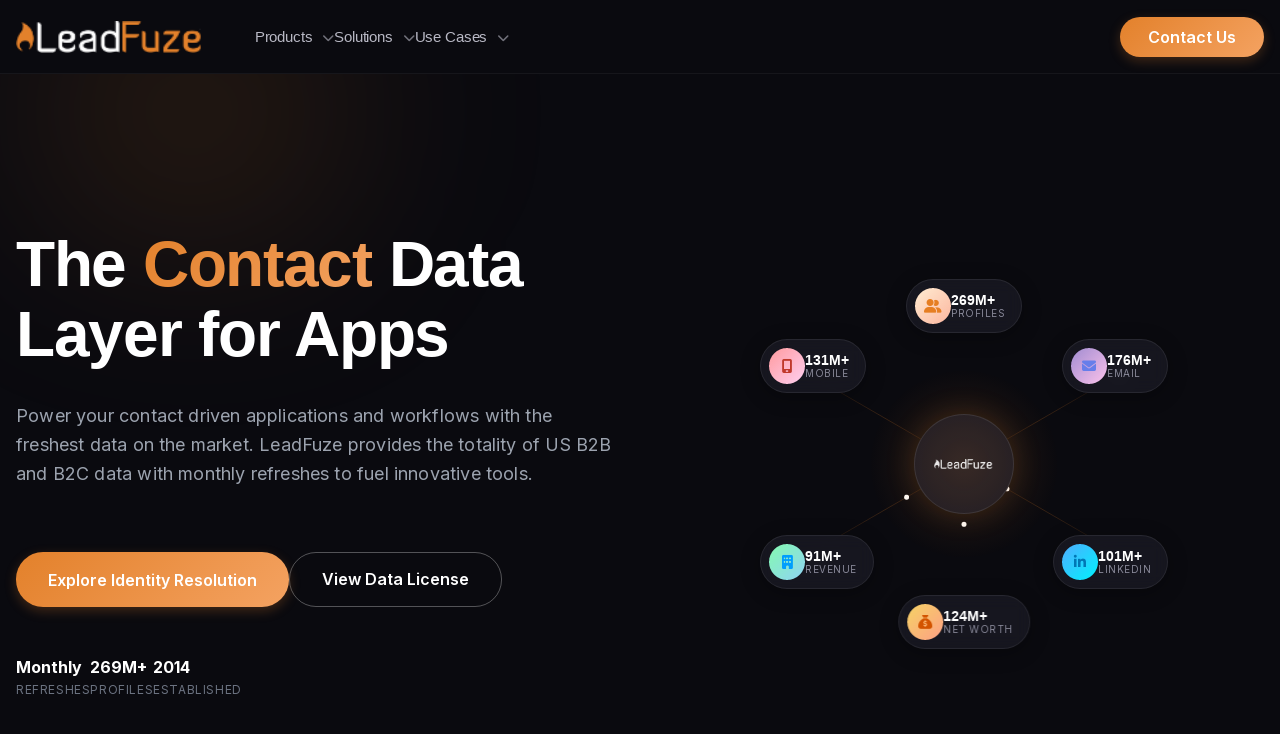

--- FILE ---
content_type: text/html; charset=UTF-8
request_url: https://www.leadfuze.com/?source=kitedesk
body_size: 21560
content:
<!DOCTYPE html>
<html lang="en-US" xmlns:fb="https://www.facebook.com/2008/fbml" xmlns:addthis="https://www.addthis.com/help/api-spec"  prefix="og: https://ogp.me/ns#" class="no-js">
<head>
	<meta charset="UTF-8">
	<meta name="viewport" content="width=device-width, initial-scale=1">
	<link rel="stylesheet" media="print" onload="this.onload=null;this.media='all';" id="ao_optimized_gfonts" href="https://fonts.googleapis.com/css?family=Inter:300,400,500,600,700%7CInter:300,400,500,600,700&amp;display=swap"><link rel="profile" href="http://gmpg.org/xfn/11">
	<link href="https://www.leadfuze.com/wp-content/themes/leadfuze-new-2025/img/fav.png" rel="shortcut icon">
	<link href="https://www.leadfuze.com/wp-content/themes/leadfuze-new-2025/img/fav.png" rel="apple-touch-icon-precomposed">
    <style>
    /* CRITICAL LAYOUT & THEME UTILITIES (INJECTED) */
    :root { --lf-orange-primary: #e3812b; --lf-orange-light: #f4a261; } 
    
    /* Layout & Display */
    .hidden { display: none !important; } .block { display: block !important; }
    .flex { display: flex !important; } .flex-col { flex-direction: column !important; } .flex-wrap { flex-wrap: wrap !important; }
    .grid { display: grid !important; }
    .items-center { align-items: center !important; } .items-start { align-items: flex-start !important; }
    .justify-center { justify-content: center !important; } .justify-between { justify-content: space-between !important; }
    .shrink-0 { flex-shrink: 0 !important; } .flex-1 { flex: 1 !important; }
    .relative { position: relative !important; } .absolute { position: absolute !important; } .inset-0 { top: 0; right: 0; bottom: 0; left: 0; }
    
    /* Sizing */
    .w-1.5 { width: 0.375rem; } .h-1.5 { height: 0.375rem; }
    .w-10 { width: 2.5rem; } .h-10 { height: 2.5rem; }
    .w-12 { width: 3rem; } .h-12 { height: 3rem; }
    .w-14 { width: 3.5rem; } .h-14 { height: 3.5rem; }
    .w-full { width: 100%; } .h-full { height: 100%; } .min-w-0 { min-width: 0; }
    
    /* Typography */
    .text-xs { font-size: 0.75rem; } .text-sm { font-size: 0.875rem; } .text-lg { font-size: 1.125rem; } .text-xl { font-size: 1.25rem; } .text-3xl { font-size: 1.875rem; } .text-5xl { font-size: 3rem; }
    .font-bold { font-weight: 700; } .font-mono { font-family: monospace; }
    .text-center { text-align: center; } .text-left { text-align: left; }
    .truncate { overflow: hidden; text-overflow: ellipsis; white-space: nowrap; }
    .whitespace-nowrap { white-space: nowrap; }
    
    /* Colors & Backgrounds */
    .text-white { color: white; } .text-gray-400 { color: #9ca3af; } .text-gray-500 { color: #6b7280; }
    .text-lf-orange-primary { color: var(--lf-orange-primary); }
    .text-green-400 { color: #4ade80; } .text-blue-400 { color: #60a5fa; } .text-purple-400 { color: #c084fc; }
    
    .bg-white\/5 { background-color: rgba(255, 255, 255, 0.05); }
    .bg-white\/10 { background-color: rgba(255, 255, 255, 0.1); }
    .bg-lf-orange-primary\/20 { background-color: rgba(227, 129, 43, 0.2); }
    .bg-green-500\/10 { background-color: rgba(34, 197, 94, 0.1); }
    .bg-blue-500\/10 { background-color: rgba(59, 130, 246, 0.1); }
    .bg-purple-500\/10 { background-color: rgba(168, 85, 247, 0.1); }
    .bg-\[\#1e1e2e\] { background-color: #1e1e2e; }
    
    /* Borders - Aggressive Reset */
    .border { border-width: 1px; border-style: solid; border-color: transparent !important; }
    
    /* Utility Color Overrides */
    .border-white\/5 { border-color: rgba(255, 255, 255, 0.05) !important; }
    .border-white\/10 { border-color: rgba(255, 255, 255, 0.1) !important; }
    .border-white\/20 { border-color: rgba(255, 255, 255, 0.2) !important; }
    .border-lf-orange-primary\/50 { border-color: rgba(227, 129, 43, 0.5) !important; }
    
    /* Fix for Pill Badges specifically - REMOVE BORDER */
    .rounded-full.border { border-color: transparent !important; border: none !important; }
    
    /* Fix for Section Headers / Cards with unwanted outlines */
    .rounded-2xl.border { border-color: transparent !important; }
    .rounded-xl.border { border-color: transparent !important; }
    
    /* Keep IDRP Search Bar visible if needed, or let it be transparent too? 
       The IDRP search bar is .rounded-full, so it will lose its border. 
       If that's not desired, we need to be more specific. 
       But the user said "white outline is still everywhere", implying a cleanup is needed.
    */
    
    /* Restore border ONLY for specific IDRP elements if they need it, 
       but typically 'modern' UI prefers shadow over border for these elements. 
    */
    
    .rounded-lg { border-radius: 0.5rem; } .rounded-xl { border-radius: 0.75rem; } .rounded-2xl { border-radius: 1rem; } .rounded-full { border-radius: 9999px; }
    
    /* Spacing */
    .p-2 { padding: 0.5rem; } .p-3 { padding: 0.75rem; } .p-4 { padding: 1rem; } .p-6 { padding: 1.5rem; } .p-8 { padding: 2rem; } .p-10 { padding: 2.5rem; } .p-12 { padding: 3rem; }
    .pl-6 { padding-left: 1.5rem; } .pr-4 { padding-right: 1rem; }
    .py-2 { padding-top: 0.5rem; padding-bottom: 0.5rem; } .py-20 { padding-top: 5rem; padding-bottom: 5rem; }
    .mt-2 { margin-top: 0.5rem; } .mt-4 { margin-top: 1rem; } .mt-12 { margin-top: 3rem; } .mt-16 { margin-top: 4rem; }
    .mb-1 { margin-bottom: 0.25rem; } .mb-2 { margin-bottom: 0.5rem; } .mb-3 { margin-bottom: 0.75rem; } .mb-4 { margin-bottom: 1rem; } .mb-6 { margin-bottom: 1.5rem; } .mb-20 { margin-bottom: 5rem; }
    .ml-2 { margin-left: 0.5rem; } 
    .gap-1 { gap: 0.25rem; } .gap-2 { gap: 0.5rem; } .gap-4 { gap: 1rem; } .gap-5 { gap: 1.25rem; } .gap-6 { gap: 1.5rem; } .gap-8 { gap: 2rem; } .gap-10 { gap: 2.5rem; } .gap-12 { gap: 3rem; } .gap-16 { gap: 4rem; }
    
    .shadow-2xl { box-shadow: 0 25px 50px -12px rgba(0, 0, 0, 0.25); }
    
    /* Navigation Fix - Remove default ul margin */
    .main-navigation ul { margin-bottom: 0 !important; }

    /* Responsive */
    .mobile-only-menu-item { display: none !important; }
    @media (max-width: 1024px) {
        .main-navigation.open .mobile-only-menu-item { display: block !important; }
    }
    @media (min-width: 768px) {
        .md\:flex { display: flex !important; }
        .md\:hidden { display: none !important; }
        .md\:grid-cols-2 { grid-template-columns: repeat(2, minmax(0, 1fr)); }
        .md\:grid-cols-3 { grid-template-columns: repeat(3, minmax(0, 1fr)); }
    }
    @media (min-width: 1024px) {
        .lg\:block { display: block !important; }
        .lg\:hidden { display: none !important; }
        .lg\:grid-cols-2 { grid-template-columns: repeat(2, minmax(0, 1fr)); }
        .lg\:grid-cols-4 { grid-template-columns: repeat(4, minmax(0, 1fr)); }
    }
    </style>
	<link href='https://i2.wp.com/' rel='preconnect' crossorigin>
<link href='https://conversations.app-us1.com' rel='preconnect' crossorigin>
<link href='https://www.facebook.com' rel='preconnect' crossorigin>
<link href='https://magnify-app.s3.eu-west-2.amazonaws.com' rel='preconnect' crossorigin>
<link href='https://s3.amazonaws.com' rel='preconnect' crossorigin>
<script>blgInited=!1;
function lazyblg1(){
var nearView=function(t){if(!t)return;var n=t.getBoundingClientRect();return 1888>n.top||-1888>n.top};if(blgInited||!nearView(document.querySelector('.blocks-gallery-item,.has-very-light-gray-color,[class^="wp-block-"]')))return;blgInited=!0;console.log('load css/js [/wp-includes/css/dist/block-library/theme.min.css] [2/0]');
var l=document.createElement('link');l.href='https://s22909.pcdn.co/wp-includes/css/dist/block-library/theme.min.css';l.type='text/css';l.rel='stylesheet';l.media='screen';document.getElementsByTagName('head')[0].appendChild(l);
var l1=document.createElement('link');l1.href='https://s22909.pcdn.co/wp-includes/css/dist/block-library/style.min.css';l1.type='text/css';l1.rel='stylesheet';l1.media='screen';document.getElementsByTagName('head')[0].appendChild(l1);
}document.addEventListener('scroll',function(){if(window.scrollY>23)lazyblg1()});document.addEventListener('touchstart',lazyblg1);document.addEventListener('resize',lazyblg1)</script><script>wicInited=!1;
function lazywic1(){
var nearView=function(t){if(!t)return;var n=t.getBoundingClientRect();return 1888>n.top||-1888>n.top};if(wicInited||!nearView(document.querySelector('[class^="components-"]')))return;wicInited=!0;console.log('load css/js [/wp-includes/css/dist/components/style.min.css] [1/0]');
var l=document.createElement('link');l.href='https://s22909.pcdn.co/wp-includes/css/dist/components/style.min.css';l.type='text/css';l.rel='stylesheet';l.media='screen';document.getElementsByTagName('head')[0].appendChild(l);
}document.addEventListener('scroll',function(){if(window.scrollY>23)lazywic1()});document.addEventListener('touchstart',lazywic1);document.addEventListener('resize',lazywic1)</script>	<style>img:is([sizes="auto" i], [sizes^="auto," i]) { contain-intrinsic-size: 3000px 1500px }</style>
	
<!-- Search Engine Optimization by Rank Math - https://rankmath.com/ -->
<title>#1 Prospecting Tool for Business Leads &amp; Candidate Sourcing</title>
<meta name="description" content="Our B2B database verifies contact info in real-time, builds your lists automatically, and integrates with the tools you already use."/>
<meta name="robots" content="follow, index, max-snippet:-1, max-video-preview:-1, max-image-preview:large"/>
<link rel="canonical" href="https://www.leadfuze.com/" />
<meta property="og:locale" content="en_US" />
<meta property="og:type" content="website" />
<meta property="og:title" content="#1 Prospecting Tool for Business Leads &amp; Candidate Sourcing" />
<meta property="og:description" content="Our B2B database verifies contact info in real-time, builds your lists automatically, and integrates with the tools you already use." />
<meta property="og:url" content="https://www.leadfuze.com/" />
<meta property="og:site_name" content="LeadFuze" />
<meta property="og:updated_time" content="2021-04-06T06:12:45-07:00" />
<meta property="article:published_time" content="2020-03-09T11:15:35-07:00" />
<meta property="article:modified_time" content="2021-04-06T06:12:45-07:00" />
<meta name="twitter:card" content="summary_large_image" />
<meta name="twitter:title" content="#1 Prospecting Tool for Business Leads &amp; Candidate Sourcing" />
<meta name="twitter:description" content="Our B2B database verifies contact info in real-time, builds your lists automatically, and integrates with the tools you already use." />
<meta name="twitter:creator" content="@Jus10McGill" />
<meta name="twitter:label1" content="Written by" />
<meta name="twitter:data1" content="Justin McGill" />
<meta name="twitter:label2" content="Time to read" />
<meta name="twitter:data2" content="Less than a minute" />
<script type="application/ld+json" class="rank-math-schema">{"@context":"https://schema.org","@graph":[{"@type":"Organization","@id":"https://www.leadfuze.com/#organization","name":"LeadFuze","url":"https://www.leadfuze.com","logo":{"@type":"ImageObject","@id":"https://www.leadfuze.com/#logo","url":"https://www.leadfuze.com/wp-content/uploads/2016/02/leadfuze_logo_large1.png","contentUrl":"https://www.leadfuze.com/wp-content/uploads/2016/02/leadfuze_logo_large1.png","caption":"LeadFuze","inLanguage":"en-US"}},{"@type":"WebSite","@id":"https://www.leadfuze.com/#website","url":"https://www.leadfuze.com","name":"LeadFuze","publisher":{"@id":"https://www.leadfuze.com/#organization"},"inLanguage":"en-US","potentialAction":{"@type":"SearchAction","target":"https://www.leadfuze.com/?s={search_term_string}","query-input":"required name=search_term_string"}},{"@type":"WebPage","@id":"https://www.leadfuze.com/#webpage","url":"https://www.leadfuze.com/","name":"#1 Prospecting Tool for Business Leads &amp; Candidate Sourcing","datePublished":"2020-03-09T11:15:35-07:00","dateModified":"2021-04-06T06:12:45-07:00","about":{"@id":"https://www.leadfuze.com/#organization"},"isPartOf":{"@id":"https://www.leadfuze.com/#website"},"inLanguage":"en-US"},{"@type":"Person","@id":"https://www.leadfuze.com/author/leadfuze-2/","name":"Justin McGill","description":"Justin McGill is the Founder of LeadFuze - a lead generation platform that discovers and contacts new leads for you automatically.","url":"https://www.leadfuze.com/author/leadfuze-2/","image":{"@type":"ImageObject","@id":"https://secure.gravatar.com/avatar/d24a25c0ecfa2b6bd5f43a1f59dc5657c9d73744639105896acdda3314cb851c?s=96&amp;d=mm&amp;r=g","url":"https://secure.gravatar.com/avatar/d24a25c0ecfa2b6bd5f43a1f59dc5657c9d73744639105896acdda3314cb851c?s=96&amp;d=mm&amp;r=g","caption":"Justin McGill","inLanguage":"en-US"},"sameAs":["https://leadfuze.com","https://twitter.com/http://twitter.com/Jus10McGill"],"worksFor":{"@id":"https://www.leadfuze.com/#organization"}},{"@type":"Article","headline":"#1 Prospecting Tool for Business Leads &amp; Candidate Sourcing","datePublished":"2020-03-09T11:15:35-07:00","dateModified":"2021-04-06T06:12:45-07:00","author":{"@id":"https://www.leadfuze.com/author/leadfuze-2/","name":"Justin McGill"},"publisher":{"@id":"https://www.leadfuze.com/#organization"},"description":"Our B2B database verifies contact info in real-time, builds your lists automatically, and integrates with the tools you already use.","name":"#1 Prospecting Tool for Business Leads &amp; Candidate Sourcing","@id":"https://www.leadfuze.com/#richSnippet","isPartOf":{"@id":"https://www.leadfuze.com/#webpage"},"inLanguage":"en-US","mainEntityOfPage":{"@id":"https://www.leadfuze.com/#webpage"}}]}</script>
<!-- /Rank Math WordPress SEO plugin -->

<link href='https://fonts.gstatic.com' crossorigin='anonymous' rel='preconnect' />
<link rel="alternate" type="application/rss+xml" title="LeadFuze &raquo; Feed" href="https://www.leadfuze.com/feed/" />
<link rel="alternate" type="application/rss+xml" title="LeadFuze &raquo; Comments Feed" href="https://www.leadfuze.com/comments/feed/" />

<style id='classic-theme-styles-inline-css' type='text/css'>
/*! This file is auto-generated */
.wp-block-button__link{color:#fff;background-color:#32373c;border-radius:9999px;box-shadow:none;text-decoration:none;padding:calc(.667em + 2px) calc(1.333em + 2px);font-size:1.125em}.wp-block-file__button{background:#32373c;color:#fff;text-decoration:none}
</style>
<style id='global-styles-inline-css' type='text/css'>
:root{--wp--preset--aspect-ratio--square: 1;--wp--preset--aspect-ratio--4-3: 4/3;--wp--preset--aspect-ratio--3-4: 3/4;--wp--preset--aspect-ratio--3-2: 3/2;--wp--preset--aspect-ratio--2-3: 2/3;--wp--preset--aspect-ratio--16-9: 16/9;--wp--preset--aspect-ratio--9-16: 9/16;--wp--preset--color--black: #000000;--wp--preset--color--cyan-bluish-gray: #abb8c3;--wp--preset--color--white: #ffffff;--wp--preset--color--pale-pink: #f78da7;--wp--preset--color--vivid-red: #cf2e2e;--wp--preset--color--luminous-vivid-orange: #ff6900;--wp--preset--color--luminous-vivid-amber: #fcb900;--wp--preset--color--light-green-cyan: #7bdcb5;--wp--preset--color--vivid-green-cyan: #00d084;--wp--preset--color--pale-cyan-blue: #8ed1fc;--wp--preset--color--vivid-cyan-blue: #0693e3;--wp--preset--color--vivid-purple: #9b51e0;--wp--preset--gradient--vivid-cyan-blue-to-vivid-purple: linear-gradient(135deg,rgba(6,147,227,1) 0%,rgb(155,81,224) 100%);--wp--preset--gradient--light-green-cyan-to-vivid-green-cyan: linear-gradient(135deg,rgb(122,220,180) 0%,rgb(0,208,130) 100%);--wp--preset--gradient--luminous-vivid-amber-to-luminous-vivid-orange: linear-gradient(135deg,rgba(252,185,0,1) 0%,rgba(255,105,0,1) 100%);--wp--preset--gradient--luminous-vivid-orange-to-vivid-red: linear-gradient(135deg,rgba(255,105,0,1) 0%,rgb(207,46,46) 100%);--wp--preset--gradient--very-light-gray-to-cyan-bluish-gray: linear-gradient(135deg,rgb(238,238,238) 0%,rgb(169,184,195) 100%);--wp--preset--gradient--cool-to-warm-spectrum: linear-gradient(135deg,rgb(74,234,220) 0%,rgb(151,120,209) 20%,rgb(207,42,186) 40%,rgb(238,44,130) 60%,rgb(251,105,98) 80%,rgb(254,248,76) 100%);--wp--preset--gradient--blush-light-purple: linear-gradient(135deg,rgb(255,206,236) 0%,rgb(152,150,240) 100%);--wp--preset--gradient--blush-bordeaux: linear-gradient(135deg,rgb(254,205,165) 0%,rgb(254,45,45) 50%,rgb(107,0,62) 100%);--wp--preset--gradient--luminous-dusk: linear-gradient(135deg,rgb(255,203,112) 0%,rgb(199,81,192) 50%,rgb(65,88,208) 100%);--wp--preset--gradient--pale-ocean: linear-gradient(135deg,rgb(255,245,203) 0%,rgb(182,227,212) 50%,rgb(51,167,181) 100%);--wp--preset--gradient--electric-grass: linear-gradient(135deg,rgb(202,248,128) 0%,rgb(113,206,126) 100%);--wp--preset--gradient--midnight: linear-gradient(135deg,rgb(2,3,129) 0%,rgb(40,116,252) 100%);--wp--preset--font-size--small: 13px;--wp--preset--font-size--medium: 20px;--wp--preset--font-size--large: 36px;--wp--preset--font-size--x-large: 42px;--wp--preset--spacing--20: 0.44rem;--wp--preset--spacing--30: 0.67rem;--wp--preset--spacing--40: 1rem;--wp--preset--spacing--50: 1.5rem;--wp--preset--spacing--60: 2.25rem;--wp--preset--spacing--70: 3.38rem;--wp--preset--spacing--80: 5.06rem;--wp--preset--shadow--natural: 6px 6px 9px rgba(0, 0, 0, 0.2);--wp--preset--shadow--deep: 12px 12px 50px rgba(0, 0, 0, 0.4);--wp--preset--shadow--sharp: 6px 6px 0px rgba(0, 0, 0, 0.2);--wp--preset--shadow--outlined: 6px 6px 0px -3px rgba(255, 255, 255, 1), 6px 6px rgba(0, 0, 0, 1);--wp--preset--shadow--crisp: 6px 6px 0px rgba(0, 0, 0, 1);}:where(.is-layout-flex){gap: 0.5em;}:where(.is-layout-grid){gap: 0.5em;}body .is-layout-flex{display: flex;}.is-layout-flex{flex-wrap: wrap;align-items: center;}.is-layout-flex > :is(*, div){margin: 0;}body .is-layout-grid{display: grid;}.is-layout-grid > :is(*, div){margin: 0;}:where(.wp-block-columns.is-layout-flex){gap: 2em;}:where(.wp-block-columns.is-layout-grid){gap: 2em;}:where(.wp-block-post-template.is-layout-flex){gap: 1.25em;}:where(.wp-block-post-template.is-layout-grid){gap: 1.25em;}.has-black-color{color: var(--wp--preset--color--black) !important;}.has-cyan-bluish-gray-color{color: var(--wp--preset--color--cyan-bluish-gray) !important;}.has-white-color{color: var(--wp--preset--color--white) !important;}.has-pale-pink-color{color: var(--wp--preset--color--pale-pink) !important;}.has-vivid-red-color{color: var(--wp--preset--color--vivid-red) !important;}.has-luminous-vivid-orange-color{color: var(--wp--preset--color--luminous-vivid-orange) !important;}.has-luminous-vivid-amber-color{color: var(--wp--preset--color--luminous-vivid-amber) !important;}.has-light-green-cyan-color{color: var(--wp--preset--color--light-green-cyan) !important;}.has-vivid-green-cyan-color{color: var(--wp--preset--color--vivid-green-cyan) !important;}.has-pale-cyan-blue-color{color: var(--wp--preset--color--pale-cyan-blue) !important;}.has-vivid-cyan-blue-color{color: var(--wp--preset--color--vivid-cyan-blue) !important;}.has-vivid-purple-color{color: var(--wp--preset--color--vivid-purple) !important;}.has-black-background-color{background-color: var(--wp--preset--color--black) !important;}.has-cyan-bluish-gray-background-color{background-color: var(--wp--preset--color--cyan-bluish-gray) !important;}.has-white-background-color{background-color: var(--wp--preset--color--white) !important;}.has-pale-pink-background-color{background-color: var(--wp--preset--color--pale-pink) !important;}.has-vivid-red-background-color{background-color: var(--wp--preset--color--vivid-red) !important;}.has-luminous-vivid-orange-background-color{background-color: var(--wp--preset--color--luminous-vivid-orange) !important;}.has-luminous-vivid-amber-background-color{background-color: var(--wp--preset--color--luminous-vivid-amber) !important;}.has-light-green-cyan-background-color{background-color: var(--wp--preset--color--light-green-cyan) !important;}.has-vivid-green-cyan-background-color{background-color: var(--wp--preset--color--vivid-green-cyan) !important;}.has-pale-cyan-blue-background-color{background-color: var(--wp--preset--color--pale-cyan-blue) !important;}.has-vivid-cyan-blue-background-color{background-color: var(--wp--preset--color--vivid-cyan-blue) !important;}.has-vivid-purple-background-color{background-color: var(--wp--preset--color--vivid-purple) !important;}.has-black-border-color{border-color: var(--wp--preset--color--black) !important;}.has-cyan-bluish-gray-border-color{border-color: var(--wp--preset--color--cyan-bluish-gray) !important;}.has-white-border-color{border-color: var(--wp--preset--color--white) !important;}.has-pale-pink-border-color{border-color: var(--wp--preset--color--pale-pink) !important;}.has-vivid-red-border-color{border-color: var(--wp--preset--color--vivid-red) !important;}.has-luminous-vivid-orange-border-color{border-color: var(--wp--preset--color--luminous-vivid-orange) !important;}.has-luminous-vivid-amber-border-color{border-color: var(--wp--preset--color--luminous-vivid-amber) !important;}.has-light-green-cyan-border-color{border-color: var(--wp--preset--color--light-green-cyan) !important;}.has-vivid-green-cyan-border-color{border-color: var(--wp--preset--color--vivid-green-cyan) !important;}.has-pale-cyan-blue-border-color{border-color: var(--wp--preset--color--pale-cyan-blue) !important;}.has-vivid-cyan-blue-border-color{border-color: var(--wp--preset--color--vivid-cyan-blue) !important;}.has-vivid-purple-border-color{border-color: var(--wp--preset--color--vivid-purple) !important;}.has-vivid-cyan-blue-to-vivid-purple-gradient-background{background: var(--wp--preset--gradient--vivid-cyan-blue-to-vivid-purple) !important;}.has-light-green-cyan-to-vivid-green-cyan-gradient-background{background: var(--wp--preset--gradient--light-green-cyan-to-vivid-green-cyan) !important;}.has-luminous-vivid-amber-to-luminous-vivid-orange-gradient-background{background: var(--wp--preset--gradient--luminous-vivid-amber-to-luminous-vivid-orange) !important;}.has-luminous-vivid-orange-to-vivid-red-gradient-background{background: var(--wp--preset--gradient--luminous-vivid-orange-to-vivid-red) !important;}.has-very-light-gray-to-cyan-bluish-gray-gradient-background{background: var(--wp--preset--gradient--very-light-gray-to-cyan-bluish-gray) !important;}.has-cool-to-warm-spectrum-gradient-background{background: var(--wp--preset--gradient--cool-to-warm-spectrum) !important;}.has-blush-light-purple-gradient-background{background: var(--wp--preset--gradient--blush-light-purple) !important;}.has-blush-bordeaux-gradient-background{background: var(--wp--preset--gradient--blush-bordeaux) !important;}.has-luminous-dusk-gradient-background{background: var(--wp--preset--gradient--luminous-dusk) !important;}.has-pale-ocean-gradient-background{background: var(--wp--preset--gradient--pale-ocean) !important;}.has-electric-grass-gradient-background{background: var(--wp--preset--gradient--electric-grass) !important;}.has-midnight-gradient-background{background: var(--wp--preset--gradient--midnight) !important;}.has-small-font-size{font-size: var(--wp--preset--font-size--small) !important;}.has-medium-font-size{font-size: var(--wp--preset--font-size--medium) !important;}.has-large-font-size{font-size: var(--wp--preset--font-size--large) !important;}.has-x-large-font-size{font-size: var(--wp--preset--font-size--x-large) !important;}
:where(.wp-block-post-template.is-layout-flex){gap: 1.25em;}:where(.wp-block-post-template.is-layout-grid){gap: 1.25em;}
:where(.wp-block-columns.is-layout-flex){gap: 2em;}:where(.wp-block-columns.is-layout-grid){gap: 2em;}
:root :where(.wp-block-pullquote){font-size: 1.5em;line-height: 1.6;}
</style>

<noscript></noscript>



<style id='leadfuze-base-inline-css' type='text/css'>

    .grid { display: grid; }
    .grid-cols-1 { grid-template-columns: repeat(1, minmax(0, 1fr)); }
    .grid-cols-2 { grid-template-columns: repeat(2, minmax(0, 1fr)); }
    .grid-cols-3 { grid-template-columns: repeat(3, 1fr); }
    .grid-cols-4 { grid-template-columns: repeat(4, minmax(0, 1fr)); }
    .gap-4 { gap: 1rem; } .gap-8 { gap: 2rem; } .gap-10 { gap: 2.5rem; } .gap-12 { gap: 3rem; }
    .w-10 { width: 2.5rem; } .h-10 { height: 2.5rem; }
    .w-12 { width: 3rem; } .h-12 { height: 3rem; }
    .rounded-full { border-radius: 9999px; }
    .rounded-xl { border-radius: 12px; }
    .rounded-2xl { border-radius: 24px; }
    .bg-white\/5 { background-color: rgba(255, 255, 255, 0.05); }
    .bg-white\/10 { background-color: rgba(255, 255, 255, 0.1); }
    .p-8 { padding: 2rem; } .p-10 { padding: 2.5rem; }
    .mt-16 { margin-top: 4rem; }
    .flex { display: flex; }
    .items-center { align-items: center; }
    .justify-center { justify-content: center; }
    .hidden { display: none !important; }
    @media (min-width: 1024px) {
        .lg\:grid-cols-2 { grid-template-columns: repeat(2, minmax(0, 1fr)); }
        .lg\:grid-cols-4 { grid-template-columns: repeat(4, minmax(0, 1fr)); }
        .lg\:block { display: block !important; }
        .lg\:hidden { display: none !important; }
    }
    
</style>


















<script type="text/javascript" src="https://s22909.pcdn.co/wp-includes/js/jquery/jquery.min.js" id="jquery-core-js"></script>
<link rel="https://api.w.org/" href="https://www.leadfuze.com/wp-json/" /><link rel="alternate" title="JSON" type="application/json" href="https://www.leadfuze.com/wp-json/wp/v2/pages/9544" /><link rel="EditURI" type="application/rsd+xml" title="RSD" href="https://www.leadfuze.com/xmlrpc.php?rsd" />
<meta name="generator" content="WordPress 6.8.3" />
<link rel='shortlink' href='https://www.leadfuze.com/' />
<link rel="alternate" title="oEmbed (JSON)" type="application/json+oembed" href="https://www.leadfuze.com/wp-json/oembed/1.0/embed?url=https%3A%2F%2Fwww.leadfuze.com%2F" />
<link rel="alternate" title="oEmbed (XML)" type="text/xml+oembed" href="https://www.leadfuze.com/wp-json/oembed/1.0/embed?url=https%3A%2F%2Fwww.leadfuze.com%2F&#038;format=xml" />
<script type="text/javascript">
	var ajaxurl = "https://www.leadfuze.com/wp-admin/admin-ajax.php";
	</script>        <script type="text/javascript" >
            jQuery(document).ready(function($) {
                console.log("fun shn");
                $('.leadImg').click(function(){
                    //alert("this is");
                    var pid = $(this).attr("pid");
                    var wpidd = $(this).attr("wpid");
                    //alert(wpidd);
                    var data = {
                        action: 'lead_click_act',
                        whatever: pid,
                        wpid: wpidd
                    };

                    $.post(ajax_object.ajaxurl, data, function(response) {

                        //console.log(response);
                    });
                });


            });
        </script>
        <script type="text/javascript">//<![CDATA[
  function external_links_in_new_windows_loop() {
    if (!document.links) {
      document.links = document.getElementsByTagName('a');
    }
    var change_link = false;
    var force = '';
    var ignore = '';

    for (var t=0; t<document.links.length; t++) {
      var all_links = document.links[t];
      change_link = false;
      
      if(document.links[t].hasAttribute('onClick') == false) {
        // forced if the address starts with http (or also https), but does not link to the current domain
        if(all_links.href.search(/^http/) != -1 && all_links.href.search('www.leadfuze.com') == -1 && all_links.href.search(/^#/) == -1) {
          // console.log('Changed ' + all_links.href);
          change_link = true;
        }
          
        if(force != '' && all_links.href.search(force) != -1) {
          // forced
          // console.log('force ' + all_links.href);
          change_link = true;
        }
        
        if(ignore != '' && all_links.href.search(ignore) != -1) {
          // console.log('ignore ' + all_links.href);
          // ignored
          change_link = false;
        }

        if(change_link == true) {
          // console.log('Changed ' + all_links.href);
          document.links[t].setAttribute('onClick', 'javascript:window.open(\'' + all_links.href.replace(/'/g, '') + '\', \'_blank\', \'noopener\'); return false;');
          document.links[t].removeAttribute('target');
        }
      }
    }
  }
  
  // Load
  function external_links_in_new_windows_load(func)
  {  
    var oldonload = window.onload;
    if (typeof window.onload != 'function'){
      window.onload = func;
    } else {
      window.onload = function(){
        oldonload();
        func();
      }
    }
  }

  external_links_in_new_windows_load(external_links_in_new_windows_loop);
  //]]></script>

<script>document.createElement( "picture" );if(!window.HTMLPictureElement && document.addEventListener) {window.addEventListener("DOMContentLoaded", function() {var s = document.createElement("script");s.src = "https://s22909.pcdn.co/wp-content/plugins/webp-express/js/picturefill.min.js";document.body.appendChild(s);});}</script><script type="text/javascript">var daim_ajax_url = "https://www.leadfuze.com/wp-admin/admin-ajax.php";var daim_nonce = "e3fbc3b859";</script>			<style>
				/*img{
					max-width:100%;
					height: auto;
				}*/
			</style>
			<style id="aoatfcss" media="all">.w-100 {
    width: 100%;
}
:root {
    --blue: #007bff;
    --indigo: #6610f2;
    --purple: #6f42c1;
    --pink: #e83e8c;
    --red: #dc3545;
    --orange: #fd7e14;
    --yellow: #ffc107;
    --green: #28a745;
    --teal: #20c997;
    --cyan: #17a2b8;
    --white: #fff;
    --gray: #6c757d;
    --gray-dark: #343a40;
    --primary: #007bff;
    --secondary: #6c757d;
    --success: #28a745;
    --info: #17a2b8;
    --warning: #ffc107;
    --danger: #dc3545;
    --light: #f8f9fa;
    --dark: #343a40;
    --breakpoint-xs: 0;
    --breakpoint-sm: 576px;
    --breakpoint-md: 768px;
    --breakpoint-lg: 992px;
    --breakpoint-xl: 1200px;
    --font-family-sans-serif: -apple-system, BlinkMacSystemFont, "Segoe UI", Roboto, "Helvetica Neue", Arial, "Noto Sans", sans-serif, "Apple Color Emoji", "Segoe UI Emoji", "Segoe UI Symbol", "Noto Color Emoji";
    --font-family-monospace: SFMono-Regular, Menlo, Monaco, Consolas, "Liberation Mono", "Courier New", monospace;
}
*,
::after,
::before {
    box-sizing: border-box;
}
html {
    font-family: sans-serif;
    line-height: 1.15;
    -webkit-text-size-adjust: 100%;
}
article,
aside,
footer,
header,
main,
nav,
section {
    display: block;
}
body {
    margin: 0;
    font-family: -apple-system, BlinkMacSystemFont, "Segoe UI", Roboto, "Helvetica Neue", Arial, "Noto Sans", sans-serif, "Apple Color Emoji", "Segoe UI Emoji", "Segoe UI Symbol", "Noto Color Emoji";
    font-size: 1rem;
    font-weight: 400;
    line-height: 1.5;
    color: #212529;
    text-align: left;
    background-color: #fff;
}
h1,
h2,
h3,
h4 {
    margin-top: 0;
    margin-bottom: 0.5rem;
}
p {
    margin-top: 0;
    margin-bottom: 1rem;
}
ul {
    margin-top: 0;
    margin-bottom: 1rem;
}
strong {
    font-weight: bolder;
}
a {
    color: #007bff;
    text-decoration: none;
    background-color: transparent;
}
img {
    vertical-align: middle;
    border-style: none;
}
svg {
    overflow: hidden;
    vertical-align: middle;
}
label {
    display: inline-block;
    margin-bottom: 0.5rem;
}
button {
    border-radius: 0;
}
button,
input {
    margin: 0;
    font-family: inherit;
    font-size: inherit;
    line-height: inherit;
}
button,
input {
    overflow: visible;
}
button {
    text-transform: none;
}
[type="button"],
[type="submit"],
button {
    -webkit-appearance: button;
}
[type="button"]::-moz-focus-inner,
[type="submit"]::-moz-focus-inner,
button::-moz-focus-inner {
    padding: 0;
    border-style: none;
}
[type="search"] {
    outline-offset: -2px;
    -webkit-appearance: none;
}
[type="search"]::-webkit-search-decoration {
    -webkit-appearance: none;
}
::-webkit-file-upload-button {
    font: inherit;
    -webkit-appearance: button;
}
.h3,
.h5,
h1,
h2,
h3,
h4 {
    margin-bottom: 0.5rem;
    font-weight: 500;
    line-height: 1.2;
}
h1 {
    font-size: 2.5rem;
}
h2 {
    font-size: 2rem;
}
.h3,
h3 {
    font-size: 1.75rem;
}
h4 {
    font-size: 1.5rem;
}
.h5 {
    font-size: 1.25rem;
}
.small {
    font-size: 80%;
    font-weight: 400;
}
.container {
    width: 100%;
    padding-right: 15px;
    padding-left: 15px;
    margin-right: auto;
    margin-left: auto;
}
@media (min-width: 576px) {
    .container {
        max-width: 540px;
    }
}
@media (min-width: 768px) {
    .container {
        max-width: 720px;
    }
}
@media (min-width: 992px) {
    .container {
        max-width: 960px;
    }
}
@media (min-width: 1200px) {
    .container {
        max-width: 1140px;
    }
}
.row {
    display: -ms-flexbox;
    display: flex;
    -ms-flex-wrap: wrap;
    flex-wrap: wrap;
    margin-right: -15px;
    margin-left: -15px;
}
.col-md-10,
.col-md-2,
.col-md-3,
.col-md-4,
.col-md-6,
.col-md-8,
.col-md-9,
.col-sm-10,
.col-sm-12,
.col-sm-2 {
    position: relative;
    width: 100%;
    padding-right: 15px;
    padding-left: 15px;
}
@media (min-width: 576px) {
    .col-sm-2 {
        -ms-flex: 0 0 16.666667%;
        flex: 0 0 16.666667%;
        max-width: 16.666667%;
    }
    .col-sm-10 {
        -ms-flex: 0 0 83.333333%;
        flex: 0 0 83.333333%;
        max-width: 83.333333%;
    }
    .col-sm-12 {
        -ms-flex: 0 0 100%;
        flex: 0 0 100%;
        max-width: 100%;
    }
}
@media (min-width: 768px) {
    .col-md-2 {
        -ms-flex: 0 0 16.666667%;
        flex: 0 0 16.666667%;
        max-width: 16.666667%;
    }
    .col-md-3 {
        -ms-flex: 0 0 25%;
        flex: 0 0 25%;
        max-width: 25%;
    }
    .col-md-4 {
        -ms-flex: 0 0 33.333333%;
        flex: 0 0 33.333333%;
        max-width: 33.333333%;
    }
    .col-md-6 {
        -ms-flex: 0 0 50%;
        flex: 0 0 50%;
        max-width: 50%;
    }
    .col-md-8 {
        -ms-flex: 0 0 66.666667%;
        flex: 0 0 66.666667%;
        max-width: 66.666667%;
    }
    .col-md-9 {
        -ms-flex: 0 0 75%;
        flex: 0 0 75%;
        max-width: 75%;
    }
    .col-md-10 {
        -ms-flex: 0 0 83.333333%;
        flex: 0 0 83.333333%;
        max-width: 83.333333%;
    }
}
.form-control {
    display: block;
    width: 100%;
    height: calc(1.5em + 0.75rem + 2px);
    padding: 0.375rem 0.75rem;
    font-size: 1rem;
    font-weight: 400;
    line-height: 1.5;
    color: #495057;
    background-color: #fff;
    background-clip: padding-box;
    border: 1px solid #ced4da;
    border-radius: 0.25rem;
}
.form-control::-ms-expand {
    background-color: transparent;
    border: 0;
}
.form-control::-webkit-input-placeholder {
    color: #6c757d;
    opacity: 1;
}
.form-control::-moz-placeholder {
    color: #6c757d;
    opacity: 1;
}
.form-control:-ms-input-placeholder {
    color: #6c757d;
    opacity: 1;
}
.form-control::-ms-input-placeholder {
    color: #6c757d;
    opacity: 1;
}
.btn {
    display: inline-block;
    font-weight: 400;
    color: #212529;
    text-align: center;
    vertical-align: middle;
    background-color: transparent;
    border: 1px solid transparent;
    padding: 0.375rem 0.75rem;
    font-size: 1rem;
    line-height: 1.5;
    border-radius: 0.25rem;
}
.btn-primary {
    color: #fff;
    background-color: #007bff;
    border-color: #007bff;
}
.btn-block {
    display: block;
    width: 100%;
}
input[type="submit"].btn-block {
    width: 100%;
}
.collapse:not(.show) {
    display: none;
}
.input-group {
    position: relative;
    display: -ms-flexbox;
    display: flex;
    -ms-flex-wrap: wrap;
    flex-wrap: wrap;
    -ms-flex-align: stretch;
    align-items: stretch;
    width: 100%;
}
.input-group > .form-control {
    position: relative;
    -ms-flex: 1 1 auto;
    flex: 1 1 auto;
    width: 1%;
    margin-bottom: 0;
}
.input-group > .form-control:not(:last-child) {
    border-top-right-radius: 0;
    border-bottom-right-radius: 0;
}
.input-group > .form-control:not(:first-child) {
    border-top-left-radius: 0;
    border-bottom-left-radius: 0;
}
.nav-link {
    display: block;
    padding: 0.5rem 1rem;
}
.navbar {
    position: relative;
    display: -ms-flexbox;
    display: flex;
    -ms-flex-wrap: wrap;
    flex-wrap: wrap;
    -ms-flex-align: center;
    align-items: center;
    -ms-flex-pack: justify;
    justify-content: space-between;
    padding: 0.5rem 1rem;
}
.navbar-brand {
    display: inline-block;
    padding-top: 0.3125rem;
    padding-bottom: 0.3125rem;
    margin-right: 1rem;
    font-size: 1.25rem;
    line-height: inherit;
    white-space: nowrap;
}
.navbar-nav {
    display: -ms-flexbox;
    display: flex;
    -ms-flex-direction: column;
    flex-direction: column;
    padding-left: 0;
    margin-bottom: 0;
    list-style: none;
}
.navbar-nav .nav-link {
    padding-right: 0;
    padding-left: 0;
}
.navbar-collapse {
    -ms-flex-preferred-size: 100%;
    flex-basis: 100%;
    -ms-flex-positive: 1;
    flex-grow: 1;
    -ms-flex-align: center;
    align-items: center;
}
.navbar-toggler {
    padding: 0.25rem 0.75rem;
    font-size: 1.25rem;
    line-height: 1;
    background-color: transparent;
    border: 1px solid transparent;
    border-radius: 0.25rem;
}
.navbar-toggler-icon {
    display: inline-block;
    width: 1.5em;
    height: 1.5em;
    vertical-align: middle;
    content: "";
    background: no-repeat center center;
    background-size: 100% 100%;
}
@media (min-width: 992px) {
    .navbar-expand-lg {
        -ms-flex-flow: row nowrap;
        flex-flow: row nowrap;
        -ms-flex-pack: start;
        justify-content: flex-start;
    }
    .navbar-expand-lg .navbar-nav {
        -ms-flex-direction: row;
        flex-direction: row;
    }
    .navbar-expand-lg .navbar-nav .nav-link {
        padding-right: 0.5rem;
        padding-left: 0.5rem;
    }
    .navbar-expand-lg .navbar-collapse {
        display: -ms-flexbox !important;
        display: flex !important;
        -ms-flex-preferred-size: auto;
        flex-basis: auto;
    }
    .navbar-expand-lg .navbar-toggler {
        display: none;
    }
}
.navbar-light .navbar-brand {
    color: rgba(0, 0, 0, 0.9);
}
.navbar-light .navbar-toggler {
    color: rgba(0, 0, 0, 0.5);
    border-color: rgba(0, 0, 0, 0.1);
}
.navbar-light .navbar-toggler-icon {
    background-image: url("data:image/svg+xml,%3csvg viewBox='0 0 30 30' xmlns='http://www.w3.org/2000/svg'%3e%3cpath stroke='rgba(0, 0, 0, 0.5)' stroke-width='2' stroke-linecap='round' stroke-miterlimit='10' d='M4 7h22M4 15h22M4 23h22'/%3e%3c/svg%3e");
}
.card {
    position: relative;
    display: -ms-flexbox;
    display: flex;
    -ms-flex-direction: column;
    flex-direction: column;
    min-width: 0;
    word-wrap: break-word;
    background-color: #fff;
    background-clip: border-box;
    border: 1px solid rgba(0, 0, 0, 0.125);
    border-radius: 0.25rem;
}
.pagination {
    display: -ms-flexbox;
    display: flex;
    padding-left: 0;
    list-style: none;
    border-radius: 0.25rem;
}
.alert-danger {
    color: #721c24;
    background-color: #f8d7da;
    border-color: #f5c6cb;
}
.list-group {
    display: -ms-flexbox;
    display: flex;
    -ms-flex-direction: column;
    flex-direction: column;
    padding-left: 0;
    margin-bottom: 0;
}
.list-group-item {
    position: relative;
    display: block;
    padding: 0.75rem 1.25rem;
    margin-bottom: -1px;
    background-color: #fff;
    border: 1px solid rgba(0, 0, 0, 0.125);
}
.list-group-item:first-child {
    border-top-left-radius: 0.25rem;
    border-top-right-radius: 0.25rem;
}
.list-group-item:last-child {
    margin-bottom: 0;
    border-bottom-right-radius: 0.25rem;
    border-bottom-left-radius: 0.25rem;
}
.bg-light {
    background-color: #f8f9fa !important;
}
.bg-white {
    background-color: #fff !important;
}
.bg-transparent {
    background-color: transparent !important;
}
.border-bottom {
    border-bottom: 1px solid #dee2e6 !important;
}
.border {
    border: 1px solid #dee2e6 !important;
}
.border-0 {
    border: 0 !important;
}
.border-white {
    border-color: #fff !important;
}
.rounded {
    border-radius: 0.25rem !important;
}
.d-none {
    display: none !important;
}
.d-block {
    display: block !important;
}
.d-flex {
    display: -ms-flexbox !important;
    display: flex !important;
}
@media (min-width: 576px) {
    .d-sm-block {
        display: block !important;
    }
}
.justify-content-end {
    -ms-flex-pack: end !important;
    justify-content: flex-end !important;
}
.align-items-center {
    -ms-flex-align: center !important;
    align-items: center !important;
}
.align-items-stretch {
    -ms-flex-align: stretch !important;
    align-items: stretch !important;
}
.align-self-center {
    -ms-flex-item-align: center !important;
    align-self: center !important;
}
.float-left {
    float: left !important;
}
.float-right {
    float: right !important;
}
.position-absolute {
    position: absolute !important;
}
.fixed-bottom {
    position: fixed;
    right: 0;
    bottom: 0;
    left: 0;
    z-index: 1030;
}
.shadow-sm {
    box-shadow: 0 0.125rem 0.25rem rgba(0, 0, 0, 0.075) !important;
}
.shadow {
    box-shadow: 0 0.5rem 1rem rgba(0, 0, 0, 0.15) !important;
}
.w-75 {
    width: 75% !important;
}
.w-100 {
    width: 100% !important;
}
.mb-0 {
    margin-bottom: 0 !important;
}
.mt-2 {
    margin-top: 0.5rem !important;
}
.mr-2 {
    margin-right: 0.5rem !important;
}
.mb-2 {
    margin-bottom: 0.5rem !important;
}
.ml-2 {
    margin-left: 0.5rem !important;
}
.mt-3 {
    margin-top: 1rem !important;
}
.mr-3 {
    margin-right: 1rem !important;
}
.mb-3 {
    margin-bottom: 1rem !important;
}
.mb-4 {
    margin-bottom: 1.5rem !important;
}
.mt-4 {
    margin-top: 1.5rem !important;
}
.mt-5 {
    margin-top: 3rem !important;
}
.mb-5 {
    margin-bottom: 3rem !important;
}
.ml-5 {
    margin-left: 3rem !important;
}
.p-0 {
    padding: 0 !important;
}
.pl-0 {
    padding-left: 0 !important;
}
.p-1 {
    padding: 0.25rem !important;
}
.p-2 {
    padding: 0.5rem !important;
}
.pt-2 {
    padding-top: 0.5rem !important;
}
.pr-2 {
    padding-right: 0.5rem !important;
}
.pb-2 {
    padding-bottom: 0.5rem !important;
}
.pl-2 {
    padding-left: 0.5rem !important;
}
.p-3 {
    padding: 1rem !important;
}
.pt-3 {
    padding-top: 1rem !important;
}
.pr-3 {
    padding-right: 1rem !important;
}
.pb-3 {
    padding-bottom: 1rem !important;
}
.pl-3 {
    padding-left: 1rem !important;
}
.p-4 {
    padding: 1.5rem !important;
}
.pr-4 {
    padding-right: 1.5rem !important;
}
.pb-4 {
    padding-bottom: 1.5rem !important;
}
.pl-4 {
    padding-left: 1.5rem !important;
}
.pt-5 {
    padding-top: 3rem !important;
}
.pr-5 {
    padding-right: 3rem !important;
}
.pb-5 {
    padding-bottom: 3rem !important;
}
.pl-5 {
    padding-left: 3rem !important;
}
.mt-n1 {
    margin-top: -0.25rem !important;
}
.mt-n5 {
    margin-top: -3rem !important;
}
.ml-n5 {
    margin-left: -3rem !important;
}
.mx-auto {
    margin-right: auto !important;
}
.ml-auto,
.mx-auto {
    margin-left: auto !important;
}
.text-left {
    text-align: left !important;
}
.text-right {
    text-align: right !important;
}
.text-center {
    text-align: center !important;
}
.text-uppercase {
    text-transform: uppercase !important;
}
.font-weight-bold {
    font-weight: 700 !important;
}
.font-weight-light {
    font-weight: 300 !important;
}
.text-white {
    color: #fff !important;
}
.text-dark {
    color: #343a40 !important;
}
.text-muted {
    color: #6c757d !important;
}
:root {
    --primary-font: "IBM Plex Sans", sans-serif;
    --primary-color: #ff9300;
    --secondary-color: #ea9e37;
    --blue-color: #2aa8f0;
    --light-black-color: #333;
    --white-color: #fff;
    --lighter-orange-color: #fbf5ef;
    --light-gray-color: #efefef;
    --dark-gray-color: #656565;
    --dark-blue-color: #0990de;
    --lighter-blue-color: #e9f6fd;
    --dark-green-color: #34515e;
    --darker-blue-color: #2f4585;
    --primary-blue-color: #2aa8f0;
}
*,
*:after,
*:before {
    -moz-box-sizing: border-box;
    box-sizing: border-box;
    -webkit-font-smoothing: antialiased;
    font-smoothing: antialiased;
    text-rendering: optimizeLegibility;
}
body {
    font-family: var(--primary-font);
    color: #444;
}
a {
    color: var(--primary-color);
    text-decoration: none;
}
p {
    font-size: 18px;
    line-height: 1.75em;
}
ul li {
    font-size: 18px;
    line-height: 1.4em;
}
h1 span {
    color: var(--primary-color);
}
.lighter-orange-bg {
    background-color: var(--lighter-orange-color);
}
.bg-orange {
    background-color: var(--primary-color);
}
.bg-dark-green {
    background-color: var(--dark-green-color);
}
.zindex-0 {
    z-index: 0;
}
.zindex-10 {
    z-index: 10;
}
.radius-40 {
    border-radius: 40px !important;
}
.bg-stars-wire {
    background-image: url(https://s22909.pcdn.co/wp-content/themes/leadfuze/img/star-wire-bg.svg);
    background-repeat: no-repeat;
    background-position-y: 135%;
    overflow: hidden;
}
.bg-stars-wire {
    background-image: url(https://s22909.pcdn.co/wp-content/themes/leadfuze/img/star-wire-bg.svg);
    background-repeat: no-repeat;
    background-position-y: 135%;
    overflow: hidden;
}
.text-16 {
    font-size: 16px;
}
input[type="email"] {
    min-height: 50px;
}
::-webkit-selection {
    background: #04a4cc;
    color: #fff;
    text-shadow: none;
}
::placeholder {
    color: #a5a4a4;
    opacity: 1;
}
:-ms-input-placeholder {
    color: #a5a4a4;
}
::-ms-input-placeholder {
    color: #a5a4a4;
}
.navbar-nav .menu-item a {
    color: var(--light-black-color);
    font-size: 13px;
}
.navbar-nav .menu-item.active a {
    color: var(--primary-color);
}
.btn.menu-item a {
    line-height: 2;
}
.btn {
    padding: 12px 20px;
}
.btn-primary {
    background: var(--primary-color);
    color: var(--white-color);
}
.btn-blue {
    background: var(--blue-color);
    color: var(--white-color);
}
.btn-rounded {
    border-radius: 40px;
}
.navbar-nav .menu-item.btn-primary a {
    background: var(--primary-color);
    color: var(--white-color);
}
.stars img.star-full,
.stars img.star-half {
    width: 24px;
}
.blog-posts-section picture img {
    max-height: 190px;
}
.post-image-triangle {
    position: absolute;
    width: 100%;
    overflow: hidden;
    height: 70px;
    margin-top: -70px;
}
.post-image-triangle:after,
.post-image-triangle:before {
    content: "";
    position: absolute;
    bottom: 0;
    width: 50%;
    z-index: 100;
    border-bottom: 70px solid #fff;
    -moz-transform: rotate(0.000001deg);
    -webkit-transform: rotate(0.000001deg);
    -o-transform: rotate(0.000001deg);
    -ms-transform: rotate(0.000001deg);
    transform: rotate(0.000001deg);
    top: 0;
}
.post-image-triangle:before {
    right: 49%;
    border-right: 250px solid transparent;
    border-left: 250px solid;
}
.post-image-triangle:after {
    left: 51%;
    border-left: 250px solid transparent;
    border-right: 250px solid;
}
.single-post .post-data .container {
    max-width: 720px;
    font-size: 20px;
    line-height: 2;
    font-weight: 400;
}
.single-post .post-data p {
    font-size: 20px;
    line-height: 2;
    margin: 30px 0;
    font-weight: 400;
    padding: 0;
}
.text-orange {
    color: var(--primary-color) !important;
}
.contact-demo,
.contact-guestpost,
.contact-affiliate {
    background-size: contain !important;
    background-position: 50% 50% !important;
    background-repeat: no-repeat;
}
.contact-demo {
    background-image: url(https://s22909.pcdn.co/wp-content/themes/leadfuze/img/video-play-icon.png) !important;
}
.contact-guestpost {
    background-image: url(https://s22909.pcdn.co/wp-content/themes/leadfuze/img/guest-post-icon.png) !important;
}
.contact-affiliate {
    background-image: url(https://s22909.pcdn.co/wp-content/themes/leadfuze/img/handshake-icon.png) !important;
}
.gform_wrapper input {
    border: 1px solid var(--light-gray-color);
}
.footer-blocks {
    width: 100%;
    max-width: 1500px;
    margin: 0 auto;
}
.footer-blocks h3 {
    font-size: 13px !important;
    font-weight: 700;
}
.footer-blocks svg {
    width: 32px;
}
.far,
.fas {
    -moz-osx-font-smoothing: grayscale;
    -webkit-font-smoothing: antialiased;
    display: inline-block;
    font-style: normal;
    font-variant: normal;
    text-rendering: auto;
    line-height: 1;
}
.fa-envelope:before {
    content: "\f0e0";
}
.fa-external-link-alt:before {
    content: "\f35d";
}
.fa-location-arrow:before {
    content: "\f124";
}
.fa-map-marker-alt:before {
    content: "\f3c5";
}
.far {
    font-weight: 400;
}
.far,
.fas {
    font-family: "Font Awesome 5 Free";
}
.fas {
    font-weight: 900;
}
.gform_wrapper {
    margin-bottom: 16px;
    margin-top: 16px;
    max-width: 100%;
}
.gform_wrapper form {
    text-align: left;
    max-width: 100%;
    margin: 0 auto;
}
.gform_wrapper *,
.gform_wrapper :after,
.gform_wrapper :before {
    box-sizing: border-box !important;
}
.gform_wrapper input:not([type="radio"]):not([type="checkbox"]):not([type="submit"]):not([type="button"]):not([type="image"]):not([type="file"]) {
    font-size: inherit;
    font-family: inherit;
    padding: 5px 4px;
    letter-spacing: normal;
}
.gform_wrapper ul.gform_fields {
    margin: 0 !important;
    list-style-type: none;
    display: block;
}
.gform_wrapper ul {
    text-indent: 0;
}
.gform_wrapper form li,
.gform_wrapper li {
    margin-left: 0 !important;
    list-style-type: none !important;
    list-style-image: none !important;
    list-style: none !important;
    overflow: visible;
}
.gform_wrapper ul li.gfield {
    clear: both;
}
.gform_wrapper ul li:after,
.gform_wrapper ul li:before,
.gform_wrapper ul.gform_fields {
    padding: 0;
    margin: 0;
    overflow: visible;
}
.gform_wrapper label.gfield_label {
    font-weight: 700;
    font-size: inherit;
}
.gform_wrapper .top_label .gfield_label {
    display: -moz-inline-stack;
    display: inline-block;
    line-height: 1.3;
    clear: both;
}
body .gform_wrapper .top_label div.ginput_container {
    margin-top: 8px;
}
.gform_wrapper input.medium {
    width: 100%;
}
.gform_wrapper .gfield_required {
    color: #790000;
    margin-left: 4px;
}
.gform_wrapper .gform_hidden,
.gform_wrapper input.gform_hidden,
.gform_wrapper input[type="hidden"] {
    display: none !important;
    max-height: 1px !important;
    overflow: hidden;
}
body .gform_wrapper ul li.gfield {
    margin-top: 16px;
    padding-top: 0;
}
@media only screen and (max-width: 641px) {
    .gform_wrapper input:not([type="radio"]):not([type="checkbox"]):not([type="image"]):not([type="file"]) {
        line-height: 2;
        min-height: 2rem;
    }
}
@media only screen and (min-width: 641px) {
    .gform_wrapper .gform_body {
        width: 100%;
    }
    .gform_wrapper .top_label input.medium {
        width: calc(50% - 8px);
    }
    .gform_wrapper ul.gform_fields li.gfield {
        padding-right: 16px;
    }
}
@media only screen and (min-width: 641px) {
    .gform_wrapper .top_label li.gfield.gf_left_half,
    .gform_wrapper .top_label li.gfield.gf_right_half {
        display: -moz-inline-stack;
        display: inline-block;
        vertical-align: top;
        width: 50%;
        padding-right: 16px;
        float: none;
    }
    .gform_wrapper
        .top_label
        li.gfield.gf_left_half
        .ginput_container:not(.gfield_time_hour):not(.gfield_time_minute):not(.gfield_time_ampm):not(.ginput_container_date):not(.ginput_quantity):not(.datepicker):not(.gfield_signature_container),
    .gform_wrapper
        .top_label
        li.gfield.gf_right_half
        .ginput_container:not(.gfield_time_hour):not(.gfield_time_minute):not(.gfield_time_ampm):not(.ginput_container_date):not(.ginput_quantity):not(.datepicker):not(.gfield_signature_container) {
        width: 100% !important;
        margin: 8px 0 0 0;
        padding-left: 0;
        padding-right: 0;
    }
    .gform_wrapper .top_label li.gfield.gf_left_half:before {
        content: "";
        display: block;
        clear: both;
    }
    .gform_wrapper .top_label li.gfield.gf_right_half:after {
        content: "";
        display: table;
        clear: both;
    }
    .gform_wrapper .top_label li.gfield.gf_left_half div:not(.ginput_container_date) input.medium,
    .gform_wrapper .top_label li.gfield.gf_right_half div:not(.ginput_container_date) input.medium {
        width: 100%;
    }
    .gform_wrapper .top_label li.gfield.gf_left_half + li.gfield,
    .gform_wrapper .top_label li.gfield.gf_right_half + li.gfield {
        clear: both;
    }
}
.gform_wrapper.gf_browser_chrome ul li:after,
.gform_wrapper.gf_browser_chrome ul li:before {
    content: none;
}
.single-post .post-data .post-header .container { max-width: 1140px;}
.round-section {
        background: var(--primary-color);
        display: block;
        width: 40px;
        height: 40px;
        line-height: 40px;
        border-radius: 20px;
        color: #fff;
        border: 0;
        position: relative;
        text-align: center;
        float: left;
        margin-right: 10px;
        margin-top: -5px;
    }</style><link rel="stylesheet" media="print" href="https://s22909.pcdn.co/wp-content/cache/autoptimize/autoptimize_77ba01265c0fbbc9fcf34ebd622d6950.php" onload="this.onload=null;this.media='all';"><noscript id="aonoscrcss"><link media="all" href="https://s22909.pcdn.co/wp-content/cache/autoptimize/autoptimize_77ba01265c0fbbc9fcf34ebd622d6950.php" rel="stylesheet"></noscript></head>

<body class="home wp-singular page-template page-template-front-page page-template-front-page-php page page-id-9544 wp-theme-leadfuze-new-2025">

<header class="site-header" id="masthead">
	<div class="container">
		<div class="header-inner">
			<!-- Logo -->
			<div class="site-logo">
				<a href="https://www.leadfuze.com/" rel="home">
					<noscript><img loading="eager" src="//i2.wp.com/s22909.pcdn.co/wp-content/uploads/2025/11/lf-logo-white.png" alt="LeadFuze" width="150" height="40"></noscript><img class="lazyload" src='data:image/svg+xml,%3Csvg%20xmlns=%22http://www.w3.org/2000/svg%22%20viewBox=%220%200%20150%2040%22%3E%3C/svg%3E' data-src="/wp-content/uploads/2025/11/lf-logo-white.png" alt="LeadFuze" width="150" height="40">
				</a>
			</div>

			<!-- Mega Menu Navigation -->
			<nav class="main-navigation hidden lg:block">
				<ul class="flex gap-6 items-center">
					
                    <!-- Products Dropdown -->
					<li class="mega-menu-item">
						<a href="#" class="nav-link">Products <i class="fa-solid fa-chevron-down text-xs ml-1 opacity-50"></i></a>
						<div class="mega-menu-dropdown">
                            <div class="flex flex-col gap-2">
                                                                <a href="/products/enrichment" class="nav-card">
                                    <div class="nav-card-icon">
                                        <i class="fa-solid fa-database"></i>
                                    </div>
                                    <div class="nav-card-content">
                                        <h4>Enrichment API</h4>
                                        <p>Real-time data enrichment for any application.</p>
                                    </div>
                                </a>
                                                                <a href="/products/intent-data" class="nav-card">
                                    <div class="nav-card-icon">
                                        <i class="fa-solid fa-crosshairs"></i>
                                    </div>
                                    <div class="nav-card-content">
                                        <h4>Intent Data</h4>
                                        <p>Track 5B+ signals daily across 35K+ categories.</p>
                                    </div>
                                </a>
                                                                <a href="/products/idrp" class="nav-card">
                                    <div class="nav-card-icon">
                                        <i class="fa-solid fa-fingerprint"></i>
                                    </div>
                                    <div class="nav-card-content">
                                        <h4>Identity Resolution Pixel</h4>
                                        <p>Turn anonymous visitors into qualified leads.</p>
                                    </div>
                                </a>
                                                            </div>
						</div>
					</li>

                    <!-- Solutions Dropdown -->
					<li class="mega-menu-item">
						<a href="#" class="nav-link">Solutions <i class="fa-solid fa-chevron-down text-xs ml-1 opacity-50"></i></a>
						<div class="mega-menu-dropdown wide">
                                                        <a href="/solutions/abm" class="nav-card">
                                <div class="nav-card-icon">
                                    <i class="fa-solid fa-bullseye"></i>
                                </div>
                                <div class="nav-card-content">
                                    <h4>Account-Based Marketing</h4>
                                    <p>Target key accounts with precision.</p>
                                </div>
                            </a>
                                                        <a href="/solutions/ai" class="nav-card">
                                <div class="nav-card-icon">
                                    <i class="fa-solid fa-robot"></i>
                                </div>
                                <div class="nav-card-content">
                                    <h4>AI &amp; Agent Applications</h4>
                                    <p>Power AI sales agents with real-time data.</p>
                                </div>
                            </a>
                                                        <a href="/solutions/activation" class="nav-card">
                                <div class="nav-card-icon">
                                    <i class="fa-solid fa-bolt"></i>
                                </div>
                                <div class="nav-card-content">
                                    <h4>Audience Activation</h4>
                                    <p>Sync custom audiences to ad platforms.</p>
                                </div>
                            </a>
                                                        <a href="/solutions/creation" class="nav-card">
                                <div class="nav-card-icon">
                                    <i class="fa-solid fa-users-gear"></i>
                                </div>
                                <div class="nav-card-content">
                                    <h4>Audience Creation</h4>
                                    <p>Build lookalike audiences from best customers.</p>
                                </div>
                            </a>
                                                        <a href="/solutions/demand" class="nav-card">
                                <div class="nav-card-icon">
                                    <i class="fa-solid fa-magnet"></i>
                                </div>
                                <div class="nav-card-content">
                                    <h4>Demand Generation</h4>
                                    <p>Identify anonymous traffic for lead gen.</p>
                                </div>
                            </a>
                                                        <a href="/solutions/fraud" class="nav-card">
                                <div class="nav-card-icon">
                                    <i class="fa-solid fa-shield-halved"></i>
                                </div>
                                <div class="nav-card-content">
                                    <h4>Fraud Recognition</h4>
                                    <p>Detect suspicious patterns in data.</p>
                                </div>
                            </a>
                                                        <a href="/solutions/verification" class="nav-card">
                                <div class="nav-card-icon">
                                    <i class="fa-solid fa-id-card"></i>
                                </div>
                                <div class="nav-card-content">
                                    <h4>Identity Verification</h4>
                                    <p>Validate customer identity at signup.</p>
                                </div>
                            </a>
                                                        <a href="/solutions/enrichment" class="nav-card">
                                <div class="nav-card-icon">
                                    <i class="fa-solid fa-filter"></i>
                                </div>
                                <div class="nav-card-content">
                                    <h4>Lead Enrichment</h4>
                                    <p>Complete partial contact records instantly.</p>
                                </div>
                            </a>
                                                        <a href="/solutions/sales" class="nav-card">
                                <div class="nav-card-icon">
                                    <i class="fa-solid fa-rocket"></i>
                                </div>
                                <div class="nav-card-content">
                                    <h4>Sales Acceleration</h4>
                                    <p>Prioritize leads by score and intent.</p>
                                </div>
                            </a>
                                                        <a href="/solutions/talent" class="nav-card">
                                <div class="nav-card-icon">
                                    <i class="fa-solid fa-user-tie"></i>
                                </div>
                                <div class="nav-card-content">
                                    <h4>Talent Acquisition</h4>
                                    <p>Find candidates with specific criteria.</p>
                                </div>
                            </a>
                            						</div>
					</li>

                    <!-- Use Cases Dropdown -->
					<li class="mega-menu-item">
						<a href="#" class="nav-link">Use Cases <i class="fa-solid fa-chevron-down text-xs ml-1 opacity-50"></i></a>
						<div class="mega-menu-dropdown wide">
                                                        <a href="/use-cases/aiapps" class="nav-card">
                                <div class="nav-card-icon">
                                    <i class="fa-solid fa-microchip"></i>
                                </div>
                                <div class="nav-card-content">
                                    <h4>AI Applications</h4>
                                    <p>Ground LLMs with verified profiles.</p>
                                </div>
                            </a>
                                                        <a href="/use-cases/analytics" class="nav-card">
                                <div class="nav-card-icon">
                                    <i class="fa-solid fa-chart-line"></i>
                                </div>
                                <div class="nav-card-content">
                                    <h4>Analytics Platforms</h4>
                                    <p>De-anonymize traffic reports.</p>
                                </div>
                            </a>
                                                        <a href="/use-cases/applicant-tracking/" class="nav-card">
                                <div class="nav-card-icon">
                                    <i class="fa-solid fa-user-plus"></i>
                                </div>
                                <div class="nav-card-content">
                                    <h4>Applicant Tracking</h4>
                                    <p>Identify visitors to career portals and enrich applicant profiles.</p>
                                </div>
                            </a>
                                                        <a href="/use-cases/forms" class="nav-card">
                                <div class="nav-card-icon">
                                    <i class="fa-solid fa-align-left"></i>
                                </div>
                                <div class="nav-card-content">
                                    <h4>Contact Forms</h4>
                                    <p>Pre-fill and enrich form submissions.</p>
                                </div>
                            </a>
                                                        <a href="/use-cases/crm" class="nav-card">
                                <div class="nav-card-icon">
                                    <i class="fa-solid fa-address-book"></i>
                                </div>
                                <div class="nav-card-content">
                                    <h4>CRM Systems</h4>
                                    <p>Keep CRM records clean and updated.</p>
                                </div>
                            </a>
                                                        <a href="/use-cases/cdp" class="nav-card">
                                <div class="nav-card-icon">
                                    <i class="fa-solid fa-layer-group"></i>
                                </div>
                                <div class="nav-card-content">
                                    <h4>Customer Data Platforms</h4>
                                    <p>Unify identity across touchpoints.</p>
                                </div>
                            </a>
                                                        <a href="/use-cases/email-marketing-use-case" class="nav-card">
                                <div class="nav-card-icon">
                                    <i class="fa-solid fa-paper-plane"></i>
                                </div>
                                <div class="nav-card-content">
                                    <h4>Email Marketing</h4>
                                    <p>Improve deliverability and targeting.</p>
                                </div>
                            </a>
                                                        <a href="/use-cases/leadgen" class="nav-card">
                                <div class="nav-card-icon">
                                    <i class="fa-solid fa-list-check"></i>
                                </div>
                                <div class="nav-card-content">
                                    <h4>Lead Generation Tools</h4>
                                    <p>Build targeted prospect lists.</p>
                                </div>
                            </a>
                                                        <a href="/use-cases/automation" class="nav-card">
                                <div class="nav-card-icon">
                                    <i class="fa-solid fa-gears"></i>
                                </div>
                                <div class="nav-card-content">
                                    <h4>Marketing Automation</h4>
                                    <p>Personalize every touchpoint.</p>
                                </div>
                            </a>
                                                        <a href="/use-cases/salesauto" class="nav-card">
                                <div class="nav-card-icon">
                                    <i class="fa-solid fa-envelope-open-text"></i>
                                </div>
                                <div class="nav-card-content">
                                    <h4>Sales Automation</h4>
                                    <p>Automate outreach with rich data.</p>
                                </div>
                            </a>
                            						</div>
					</li>

					<!-- Company Links (Mobile Only) -->
					<li class="mega-menu-item mobile-only-menu-item">
						<a href="#" class="nav-link">Company <i class="fa-solid fa-chevron-down text-xs ml-1 opacity-50"></i></a>
						<div class="mega-menu-dropdown">
							<div class="flex flex-col gap-2">
								<a href="/api-docs/" class="nav-card">
									<div class="nav-card-icon">
										<i class="fa-solid fa-book"></i>
									</div>
									<div class="nav-card-content">
										<h4>API Docs</h4>
									</div>
								</a>
								<a href="/blog/" class="nav-card">
									<div class="nav-card-icon">
										<i class="fa-solid fa-newspaper"></i>
									</div>
									<div class="nav-card-content">
										<h4>Blog</h4>
									</div>
								</a>
								<a href="/contact/" class="nav-card">
									<div class="nav-card-icon">
										<i class="fa-solid fa-envelope"></i>
									</div>
									<div class="nav-card-content">
										<h4>Contact Us</h4>
									</div>
								</a>
								<a href="/the-data-co-op/" class="nav-card">
									<div class="nav-card-icon">
										<i class="fa-solid fa-users"></i>
									</div>
									<div class="nav-card-content">
										<h4>The Data Co-Op</h4>
									</div>
								</a>
							</div>
						</div>
					</li>
				</ul>
			</nav>

			<!-- Header Actions -->
			<div class="header-actions hidden md:flex items-center gap-4">
				<a href="/contact/" class="btn-primary">
					Contact Us
				</a>
			</div>

			<!-- Mobile Menu Toggle -->
			<button class="mobile-menu-toggle md:hidden" aria-label="Menu" aria-expanded="false">
				<i class="fa-solid fa-bars"></i>
			</button>
		</div>
	</div>
</header>

<div class="site-content">

<main id="primary" class="site-main">
	<!-- Homepage Hero Section -->
	<section class="hero-section relative overflow-hidden" style="padding: 140px 0 100px; min-height: 90vh; display: flex; align-items: center;">
        <!-- Background Elements -->
        <div class="absolute inset-0 z-0">
            <div style="position: absolute; top: -20%; left: -10%; width: 50%; height: 50%; background: radial-gradient(circle, rgba(227, 129, 43, 0.15) 0%, transparent 70%); filter: blur(80px);"></div>

            <!-- Subtle Dot Grid Pattern -->
            <div style="position: absolute; inset: 0; background-image: radial-gradient(rgba(255,255,255,0.08) 1px, transparent 1px); background-size: 24px 24px; opacity: 0.4;"></div>
        </div>

		<div class="container relative z-10">
            <div class="hero-grid">
                <div class="hero-content text-left">
                    
                    <h1 class="mb-6 leading-tight" style="font-size: clamp(3rem, 5vw, 4.5rem);">
                        The <span style="background: var(--gradient-orange); -webkit-background-clip: text; -webkit-text-fill-color: transparent;">Contact</span> Data Layer for Apps
                    </h1>
                    
                    <p class="mb-12 text-lg text-gray-400 leading-relaxed" style="max-width: 600px; margin-bottom: 4rem;">
                        Power your contact driven applications and workflows with the freshest data on the market. LeadFuze provides the totality of US B2B and B2C data with monthly refreshes to fuel innovative tools.
                    </p>

                    <div class="hero-ctas">
                        <a href="/products/idrp" class="btn-primary">
                            Explore Identity Resolution
                        </a>
                        <a href="/data-license" class="btn-secondary">
                            View Data License
                        </a>
                    </div>

                    <div class="flex gap-8 pt-8 border-t border-white/10">
                        <div>
                            <div class="text-2xl font-bold text-white">Monthly</div>
                            <div class="text-xs text-gray-500 uppercase tracking-wider">Refreshes</div>
                        </div>
                        <div>
                            <div class="text-2xl font-bold text-white">269M+</div>
                            <div class="text-xs text-gray-500 uppercase tracking-wider">Profiles</div>
                        </div>
                        <div>
                            <div class="text-2xl font-bold text-white">2014</div>
                            <div class="text-xs text-gray-500 uppercase tracking-wider">Established</div>
                        </div>
                    </div>
                </div>

                <!-- Big Data Network Visualization -->
                <div class="hero-visual">
                    <div class="network-graph">
                        <!-- SVG Connection Lines -->
                        <svg class="network-lines" viewBox="0 0 600 600" xmlns="http://www.w3.org/2000/svg">
                            <defs>
                                <linearGradient id="lineGradient" x1="0%" y1="0%" x2="100%" y2="0%">
                                    <stop offset="0%" stop-color="rgba(227, 129, 43, 0.1)" />
                                    <stop offset="50%" stop-color="rgba(227, 129, 43, 0.6)" />
                                    <stop offset="100%" stop-color="rgba(227, 129, 43, 0.1)" />
                                </linearGradient>
                                <linearGradient id="lineGradientVertical" x1="0%" y1="0%" x2="0%" y2="100%">
                                    <stop offset="0%" stop-color="rgba(227, 129, 43, 0.1)" />
                                    <stop offset="50%" stop-color="rgba(227, 129, 43, 0.6)" />
                                    <stop offset="100%" stop-color="rgba(227, 129, 43, 0.1)" />
                                </linearGradient>
                            </defs>
                            <!-- Lines to Nodes -->
                            <line x1="300" y1="300" x2="110" y2="190" class="connector" /> <!-- Mobile -->
                            <line x1="300" y1="300" x2="490" y2="190" class="connector" /> <!-- Email -->
                            <line x1="300" y1="300" x2="110" y2="410" class="connector" /> <!-- Revenue -->
                            <line x1="300" y1="300" x2="490" y2="410" class="connector" /> <!-- LinkedIn -->
                            <line x1="300" y1="300" x2="300" y2="80" class="connector vertical" style="stroke: url(#lineGradientVertical);" />  <!-- Profiles -->
                            <line x1="300" y1="300" x2="300" y2="520" class="connector vertical" style="stroke: url(#lineGradientVertical);" /> <!-- Net Worth -->
                            
                            <!-- Data Packets (Animated Dots) -->
                            <circle r="3" fill="#fff" class="packet">
                                <animateMotion dur="3s" repeatCount="indefinite" path="M110,190 L300,300" />
                            </circle>
                            <circle r="3" fill="#fff" class="packet">
                                <animateMotion dur="2.5s" repeatCount="indefinite" path="M490,190 L300,300" />
                            </circle>
                            <circle r="3" fill="#fff" class="packet">
                                <animateMotion dur="4s" repeatCount="indefinite" path="M110,410 L300,300" />
                            </circle>
                            <circle r="3" fill="#fff" class="packet">
                                <animateMotion dur="3.5s" repeatCount="indefinite" path="M490,410 L300,300" />
                            </circle>
                            <circle r="3" fill="#fff" class="packet">
                                <animateMotion dur="3.2s" repeatCount="indefinite" path="M300,80 L300,300" />
                            </circle>
                            <circle r="3" fill="#fff" class="packet">
                                <animateMotion dur="3.8s" repeatCount="indefinite" path="M300,520 L300,300" />
                            </circle>
                        </svg>

                        <!-- Central Hub -->
                        <div class="network-core">
                            <div class="core-glow"></div>
                            <div class="core-logo">
                                <noscript><img loading="eager" src="//i2.wp.com/s22909.pcdn.co/wp-content/uploads/2025/11/lf-logo-white.png" alt="LeadFuze Core"></noscript><img class="lazyload" src='data:image/svg+xml,%3Csvg%20xmlns=%22http://www.w3.org/2000/svg%22%20viewBox=%220%200%20210%20140%22%3E%3C/svg%3E' data-src="/wp-content/uploads/2025/11/lf-logo-white.png" alt="LeadFuze Core">
                            </div>
                        </div>

                        <!-- Satellite Nodes -->
                        <div class="network-node node-profiles" style="top: 13%; left: 50%; transform: translateX(-50%);">
                            <div class="node-icon"><i class="fa-solid fa-user-group"></i></div>
                            <div class="node-label">
                                <strong>269M+</strong>
                                <span>PROFILES</span>
                            </div>
                        </div>

                        <div class="network-node node-mobile" style="top: 25%; left: 16%;">
                            <div class="node-icon"><i class="fa-solid fa-mobile-screen"></i></div>
                            <div class="node-label">
                                <strong>131M+</strong>
                                <span>MOBILE</span>
                            </div>
                        </div>

                        <div class="network-node node-email" style="top: 25%; right: 16%;">
                            <div class="node-icon"><i class="fa-solid fa-envelope"></i></div>
                            <div class="node-label">
                                <strong>176M+</strong>
                                <span>EMAIL</span>
                            </div>
                        </div>

                        <div class="network-node node-company" style="bottom: 25%; left: 16%;">
                            <div class="node-icon"><i class="fa-solid fa-building"></i></div>
                            <div class="node-label">
                                <strong>91M+</strong>
                                <span>REVENUE</span>
                            </div>
                        </div>

                        <div class="network-node node-linkedin" style="bottom: 25%; right: 16%;">
                            <div class="node-icon"><i class="fa-brands fa-linkedin-in"></i></div>
                            <div class="node-label">
                                <strong>101M+</strong>
                                <span>LINKEDIN</span>
                            </div>
                        </div>

                        <div class="network-node node-net-worth" style="bottom: 13%; left: 50%; transform: translateX(-50%);">
                            <div class="node-icon"><i class="fa-solid fa-sack-dollar"></i></div>
                            <div class="node-label">
                                <strong>124M+</strong>
                                <span>NET WORTH</span>
                            </div>
                        </div>
                    </div>
                </div>
            </div>
		</div>
	</section>

    <!-- Data Ingestion Pipeline Section -->
    <section class="data-pipeline-section">
        <div class="container">
            <div class="pipeline-grid">
                <div class="pipeline-content">
                    <h2 class="text-3xl font-bold mb-4">Universal Identity Architecture</h2>
                    <h3 class="text-xl text-lf-orange-primary mb-6 font-medium">Transforming raw signals into a precise framework for every individual.</h3>
                    
                    <p class="mb-6 text-gray-400 text-lg">
                        Our engine creates universal structured data pipelines from billions of unstructured signals. By ingesting raw data from diverse sources, we forge an ever-evolving identity graph that adapts in real-time.
                    </p>
                    
                    <p class="mb-8 text-gray-400 text-lg">
                        We connect the dots between <strong class="text-white">B2B and B2C identities</strong>, bridging the gap between personal and work devices. Our graph synthesizes <strong class="text-white">online and offline actions</strong> into a single, unified profile—giving you the totality of a person, not just a fragment.
                    </p>

                    <ul class="pipeline-features space-y-4">
                        <li class="flex items-center gap-3 text-gray-300">
                            <div class="w-8 h-8 rounded-full bg-lf-orange-primary/20 flex items-center justify-center text-lf-orange-primary">
                                <i class="fa-solid fa-bridge"></i>
                            </div>
                            <span>B2B & B2C Bridging</span>
                        </li>
                        <li class="flex items-center gap-3 text-gray-300">
                            <div class="w-8 h-8 rounded-full bg-blue-500/20 flex items-center justify-center text-blue-400">
                                <i class="fa-solid fa-mobile-screen-button"></i>
                            </div>
                            <span>Cross-Device Identity</span>
                        </li>
                        <li class="flex items-center gap-3 text-gray-300">
                            <div class="w-8 h-8 rounded-full bg-purple-500/20 flex items-center justify-center text-purple-400">
                                <i class="fa-solid fa-fingerprint"></i>
                            </div>
                            <span>Behavioral Resolution</span>
                        </li>
                    </ul>
                </div>
                
                <div class="pipeline-visual">
                    <div class="visual-container">
                        <!-- Data Stream Input (Left) -->
                        <div class="stream-zone">
                            <div class="chaos-label">Unstructured Data</div>
                            <svg class="stream-svg" width="100%" height="100%" viewBox="0 0 400 400" preserveAspectRatio="none">
                                <defs>
                                    <linearGradient id="streamGradient" x1="0%" y1="0%" x2="100%" y2="0%">
                                        <stop offset="0%" stop-color="rgba(255,255,255,0)" />
                                        <stop offset="20%" stop-color="rgba(255,255,255,0.1)" />
                                        <stop offset="100%" stop-color="rgba(227, 129, 43, 0.8)" />
                                    </linearGradient>
                                </defs>
                                <!-- Top Streams -->
                                <path class="s-line" d="M0,20 C150,20 250,200 400,200" />
                                <path class="s-line" d="M0,60 C150,60 250,200 400,200" />
                                <path class="s-line" d="M0,100 C150,100 250,200 400,200" />
                                <path class="s-line" d="M0,140 C150,140 250,200 400,200" />
                                
                                <!-- Bottom Streams -->
                                <path class="s-line" d="M0,380 C150,380 250,200 400,200" />
                                <path class="s-line" d="M0,340 C150,340 250,200 400,200" />
                                <path class="s-line" d="M0,300 C150,300 250,200 400,200" />
                                <path class="s-line" d="M0,260 C150,260 250,200 400,200" />

                                <!-- Scatter Streams -->
                                <path class="s-line" d="M0,40 C120,40 250,200 400,200" opacity="0.3" />
                                <path class="s-line" d="M0,360 C120,360 250,200 400,200" opacity="0.3" />
                                <path class="s-line" d="M0,120 C120,120 250,200 400,200" opacity="0.3" />
                                <path class="s-line" d="M0,280 C120,280 250,200 400,200" opacity="0.3" />

                                <!-- Flowing Particles -->
                                <circle r="1.5" fill="#fff" class="stream-particle">
                                    <animateMotion dur="3s" repeatCount="indefinite" path="M0,20 C150,20 250,200 400,200" keyPoints="0;1" keyTimes="0;1" calcMode="linear"/>
                                </circle>
                                <circle r="1.5" fill="#fff" class="stream-particle" style="animation-delay: -1s">
                                    <animateMotion dur="4s" repeatCount="indefinite" path="M0,380 C150,380 250,200 400,200" keyPoints="0;1" keyTimes="0;1" calcMode="linear"/>
                                </circle>
                                <circle r="1.5" fill="#fff" class="stream-particle" style="animation-delay: -0.5s">
                                    <animateMotion dur="2.5s" repeatCount="indefinite" path="M0,100 C150,100 250,200 400,200" keyPoints="0;1" keyTimes="0;1" calcMode="linear"/>
                                </circle>
                                <circle r="1.5" fill="#fff" class="stream-particle" style="animation-delay: -2s">
                                    <animateMotion dur="3.5s" repeatCount="indefinite" path="M0,300 C150,300 250,200 400,200" keyPoints="0;1" keyTimes="0;1" calcMode="linear"/>
                                </circle>
                                <circle r="1.5" fill="#fff" class="stream-particle" style="animation-delay: -1.5s">
                                    <animateMotion dur="3.2s" repeatCount="indefinite" path="M0,140 C150,140 250,200 400,200" keyPoints="0;1" keyTimes="0;1" calcMode="linear"/>
                                </circle>
                            </svg>
                        </div>

                        <!-- The Core Processor -->
                        <div class="core-zone">
                            <div class="core-ring"></div>
                            <div class="core-pulse"></div>
                            <div class="core-icon"><i class="fa-solid fa-filter"></i></div>
                        </div>

                        <!-- Structured Side -->
                        <div class="structured-zone">
                            <div class="hex-grid">
                                <div class="chaos-label" style="position: absolute; top: 50%; left: 50%; transform: translate(-50%, -50%) scale(0.833); z-index: 10;">Structured Data</div>
                                <div class="hex h1"><i class="fa-regular fa-user"></i></div>
                                <div class="hex h2"><i class="fa-solid fa-briefcase"></i></div>
                                <div class="hex h3"><i class="fa-solid fa-envelope"></i></div>
                                <div class="hex h4"><i class="fa-solid fa-phone"></i></div>
                            </div>
                        </div>
                        
                        <!-- Connection Beams (Output) -->
                        <svg class="pipeline-beams" width="100%" height="100%" viewBox="0 0 800 300" preserveAspectRatio="none" style="pointer-events: none; position: absolute; left: 0; top: 0;">
                           <!-- Output Beams from Core to Structured Zone (assuming core center ~400) -->
                           <!-- We'll handle output beams via CSS or simpler SVG if needed, 
                                but sticking to the previous style for output for now, just adjusted coordinates -->
                        </svg>
                    </div>
                </div>
            </div>
        </div>
    </section>

    <!-- Product Callouts -->
    <section class="bg-bg-secondary border-t border-white/5" style="padding-top: 160px; padding-bottom: 8rem;">
        <div class="container">
            <div class="text-center mb-10">
                <h2 class="text-3xl font-bold mb-4">Complete Data Infrastructure</h2>
                <p class="text-gray-400 max-w-2xl mx-auto">Everything you need to build next-generation sales and marketing tools.</p>
            </div>

            <div class="product-section-wrapper">
                <div class="circuit-bg"></div>
                
                <div class="product-grid-redesign">
                    <!-- Card 1: Identity Resolution -->
                    <article class="product-card-glass theme-id">
                        <div class="card-visual">
                            <div class="visual-glow"></div>
                            <div class="visual-lines">
                                <svg width="100%" height="100%" viewBox="0 0 400 200">
                                    <path class="line-path" d="M-50,100 C100,100 100,150 200,150 C300,150 300,50 450,50" />
                                    <path class="line-path" d="M450,120 C300,120 300,80 200,80 C100,80 100,160 -50,160" style="animation-delay: -5s" />
                                </svg>
                            </div>
                            <div class="visual-icon-wrapper">
                                <i class="fa-solid fa-fingerprint"></i>
                            </div>
                            <div class="floating-chip chip-1">
                                <i class="fa-solid fa-id-badge"></i> Match
                            </div>
                            <div class="floating-chip chip-2">
                                <i class="fa-solid fa-check"></i> Verified
                            </div>
                        </div>
                        
                        <div class="card-content">
                            <h3 class="card-title">
                                Identity Resolution
                            </h3>
                            <p class="card-desc">
                                Turn anonymous traffic into enriched, qualified leads with 50+ fields per visitor.
                            </p>
                            <div class="card-features">
                                <div class="feature-item">
                                    <i class="fa-solid fa-fingerprint feature-icon"></i> Visitor fingerprinting
                                </div>
                                <div class="feature-item">
                                    <i class="fa-solid fa-chart-line feature-icon"></i> Behavioral insights
                                </div>
                                <div class="feature-item">
                                    <i class="fa-solid fa-paper-plane feature-icon"></i> Webhook delivery
                                </div>
                            </div>
                            <div class="card-action">
                                <a href="/products/idrp" class="action-btn">
                                    <span>Learn More</span>
                                    <i class="fa-solid fa-arrow-right"></i>
                                </a>
                            </div>
                        </div>
                    </article>

                    <!-- Card 2: Enrichment API -->
                    <article class="product-card-glass theme-enrich">
                        <div class="card-visual">
                            <div class="visual-glow"></div>
                            <div class="visual-lines">
                                <svg width="100%" height="100%" viewBox="0 0 400 200">
                                    <path class="line-path" d="M-50,50 L100,50 L100,150 L300,150 L300,50 L450,50" />
                                    <path class="line-path" d="M450,150 L300,150 L300,80 L100,80 L100,180 L-50,180" style="animation-delay: -2s" />
                                </svg>
                            </div>
                            <div class="visual-icon-wrapper">
                                <i class="fa-solid fa-database"></i>
                            </div>
                            <div class="floating-chip chip-1">
                                <i class="fa-solid fa-envelope"></i> Email
                            </div>
                            <div class="floating-chip chip-2">
                                <i class="fa-brands fa-linkedin"></i> LinkedIn
                            </div>
                        </div>
                        
                        <div class="card-content">
                            <h3 class="card-title">
                                Enrichment API
                            </h3>
                            <p class="card-desc">
                                Real-time enrichment for any identifier. Built for apps needing instant context.
                            </p>
                            <div class="card-features">
                                <div class="feature-item">
                                    <i class="fa-solid fa-envelope feature-icon"></i> Submit an Email
                                </div>
                                <div class="feature-item">
                                    <i class="fa-brands fa-linkedin feature-icon"></i> LinkedIn URL lookup
                                </div>
                                <div class="feature-item">
                                    <i class="fa-solid fa-database feature-icon"></i> Receive 50+ fields of data
                                </div>
                            </div>
                            <div class="card-action">
                                <a href="/products/enrichment" class="action-btn">
                                    <span>Learn More</span>
                                    <i class="fa-solid fa-arrow-right"></i>
                                </a>
                            </div>
                        </div>
                    </article>

                    <!-- Card 3: Data License -->
                    <article class="product-card-glass theme-data">
                        <div class="card-visual">
                            <div class="visual-glow"></div>
                            <div class="visual-lines">
                                <svg width="100%" height="100%" viewBox="0 0 400 200">
                                    <circle cx="200" cy="100" r="80" class="line-path" stroke-dasharray="5,5" />
                                    <path class="line-path" d="M200,20 L200,180" />
                                    <path class="line-path" d="M120,100 L280,100" />
                                </svg>
                            </div>
                            <div class="visual-icon-wrapper">
                                <i class="fa-solid fa-server"></i>
                            </div>
                            <div class="floating-chip chip-1">
                                <i class="fa-solid fa-database"></i> 269M+
                            </div>
                            <div class="floating-chip chip-2">
                                <i class="fa-solid fa-file-csv"></i> Parquet
                            </div>
                        </div>
                        
                        <div class="card-content">
                            <h3 class="card-title">
                                Data License
                            </h3>
                            <p class="card-desc">
                                License the entire identity graph with monthly refreshes and enterprise delivery.
                            </p>
                            <div class="card-features">
                                <div class="feature-item">
                                    <i class="fa-solid fa-users feature-icon"></i> 269M+ profiles
                                </div>
                                <div class="feature-item">
                                    <i class="fa-solid fa-cloud feature-icon"></i> S3 and Parquet delivery
                                </div>
                                <div class="feature-item">
                                    <i class="fa-solid fa-filter feature-icon"></i> Custom segmentation
                                </div>
                            </div>
                            <div class="card-action">
                                <a href="/data-license" class="action-btn">
                                    <span>Learn More</span>
                                    <i class="fa-solid fa-arrow-right"></i>
                                </a>
                            </div>
                        </div>
                    </article>
                </div>
            </div>
        </div>
    </section>
</main>

    </div><!-- .site-content -->

    <footer class="site-footer">
        <div class="footer-data-stream"></div>
        <div class="container">
            <div class="footer-grid">
                <!-- Brand Column + Company -->
                <div class="footer-brand">
                    <div class="site-logo mb-4">
                        <a href="https://www.leadfuze.com/" rel="home">
                            <noscript><img loading="eager" src="//i2.wp.com/s22909.pcdn.co/wp-content/uploads/2025/11/lf-logo-white.png" alt="LeadFuze" width="140"></noscript><img class="lazyload" src='data:image/svg+xml,%3Csvg%20xmlns=%22http://www.w3.org/2000/svg%22%20viewBox=%220%200%20140%2093.333333333333%22%3E%3C/svg%3E' data-src="/wp-content/uploads/2025/11/lf-logo-white.png" alt="LeadFuze" width="140">
                        </a>
                    </div>
                    <p class="mb-6">
                        LeadFuze has been a premier data provider since 2014, aggregating hundreds of millions of profiles across the US market. We are the trusted lead data supplier for the US population, powering growth for thousands of businesses.
                    </p>
                    
                    <!-- Company moved here -->
                    <div class="mt-8">
                        <h5 class="footer-heading">Company</h5>
                        <ul class="footer-company-list">
                            <li><a href="/api-docs/" class="footer-link-item"><span>API Docs</span></a></li>
                            <li><a href="/blog/" class="footer-link-item"><span>Blog</span></a></li>
                            <li><a href="/contact/" class="footer-link-item"><span>Contact Us</span></a></li>
                            <li><a href="/the-data-co-op/" class="footer-link-item"><span>The Data Co-Op</span></a></li>
                        </ul>
                    </div>
                </div>

                <!-- Products -->
                <div class="footer-col">
                    <h5 class="footer-heading">Products</h5>
                    <div class="grid grid-cols-1 gap-3">
                                                <a href="/products/enrichment" class="footer-product-card">
                            <div class="fpc-icon">
                                <i class="fa-solid fa-database"></i>
                            </div>
                            <div class="fpc-content">
                                <span class="fpc-title">Enrichment API</span>
                                <span class="fpc-desc">Real-time data enrichment for any application.</span>
                            </div>
                            <i class="fa-solid fa-arrow-right fpc-arrow"></i>
                        </a>
                                                <a href="/products/intent-data" class="footer-product-card">
                            <div class="fpc-icon">
                                <i class="fa-solid fa-crosshairs"></i>
                            </div>
                            <div class="fpc-content">
                                <span class="fpc-title">Intent Data</span>
                                <span class="fpc-desc">Track 5B+ signals daily across 35K+ categories.</span>
                            </div>
                            <i class="fa-solid fa-arrow-right fpc-arrow"></i>
                        </a>
                                                <a href="/products/idrp" class="footer-product-card">
                            <div class="fpc-icon">
                                <i class="fa-solid fa-fingerprint"></i>
                            </div>
                            <div class="fpc-content">
                                <span class="fpc-title">Identity Resolution Pixel</span>
                                <span class="fpc-desc">Turn anonymous visitors into qualified leads.</span>
                            </div>
                            <i class="fa-solid fa-arrow-right fpc-arrow"></i>
                        </a>
                                            </div>
                </div>

                <!-- Solutions -->
                <div class="footer-col">
                    <h5 class="footer-heading">Solutions</h5>
                                        <a href="/solutions/abm" class="footer-link-item">
                        <i class="fa-solid fa-bullseye"></i>
                        <span>Account-Based Marketing</span>
                    </a>
                                        <a href="/solutions/ai" class="footer-link-item">
                        <i class="fa-solid fa-robot"></i>
                        <span>AI &amp; Agent Applications</span>
                    </a>
                                        <a href="/solutions/activation" class="footer-link-item">
                        <i class="fa-solid fa-bolt"></i>
                        <span>Audience Activation</span>
                    </a>
                                        <a href="/solutions/creation" class="footer-link-item">
                        <i class="fa-solid fa-users-gear"></i>
                        <span>Audience Creation</span>
                    </a>
                                        <a href="/solutions/demand" class="footer-link-item">
                        <i class="fa-solid fa-magnet"></i>
                        <span>Demand Generation</span>
                    </a>
                                        <a href="/solutions/fraud" class="footer-link-item">
                        <i class="fa-solid fa-shield-halved"></i>
                        <span>Fraud Recognition</span>
                    </a>
                                        <a href="/solutions/verification" class="footer-link-item">
                        <i class="fa-solid fa-id-card"></i>
                        <span>Identity Verification</span>
                    </a>
                                        <a href="/solutions/enrichment" class="footer-link-item">
                        <i class="fa-solid fa-filter"></i>
                        <span>Lead Enrichment</span>
                    </a>
                                        <a href="/solutions/sales" class="footer-link-item">
                        <i class="fa-solid fa-rocket"></i>
                        <span>Sales Acceleration</span>
                    </a>
                                        <a href="/solutions/talent" class="footer-link-item">
                        <i class="fa-solid fa-user-tie"></i>
                        <span>Talent Acquisition</span>
                    </a>
                                    </div>

                <!-- Use Cases -->
                <div class="footer-col">
                    <h5 class="footer-heading">Use Cases</h5>
                                        <a href="/use-cases/aiapps" class="footer-link-item">
                        <i class="fa-solid fa-microchip"></i>
                        <span>AI Applications</span>
                    </a>
                                        <a href="/use-cases/analytics" class="footer-link-item">
                        <i class="fa-solid fa-chart-line"></i>
                        <span>Analytics Platforms</span>
                    </a>
                                        <a href="/use-cases/applicant-tracking/" class="footer-link-item">
                        <i class="fa-solid fa-user-plus"></i>
                        <span>Applicant Tracking</span>
                    </a>
                                        <a href="/use-cases/forms" class="footer-link-item">
                        <i class="fa-solid fa-align-left"></i>
                        <span>Contact Forms</span>
                    </a>
                                        <a href="/use-cases/crm" class="footer-link-item">
                        <i class="fa-solid fa-address-book"></i>
                        <span>CRM Systems</span>
                    </a>
                                        <a href="/use-cases/cdp" class="footer-link-item">
                        <i class="fa-solid fa-layer-group"></i>
                        <span>Customer Data Platforms</span>
                    </a>
                                        <a href="/use-cases/email-marketing-use-case" class="footer-link-item">
                        <i class="fa-solid fa-paper-plane"></i>
                        <span>Email Marketing</span>
                    </a>
                                        <a href="/use-cases/leadgen" class="footer-link-item">
                        <i class="fa-solid fa-list-check"></i>
                        <span>Lead Generation Tools</span>
                    </a>
                                        <a href="/use-cases/automation" class="footer-link-item">
                        <i class="fa-solid fa-gears"></i>
                        <span>Marketing Automation</span>
                    </a>
                                        <a href="/use-cases/salesauto" class="footer-link-item">
                        <i class="fa-solid fa-envelope-open-text"></i>
                        <span>Sales Automation</span>
                    </a>
                                    </div>
            </div>

            <div class="footer-bottom flex flex-row flex-wrap justify-center items-center text-center gap-6 pt-8 border-t border-white/5 text-sm text-gray-600">
                <div class="copyright">
                    &copy; 2014-2026 LeadFuze. All rights reserved.
                </div>
                <div class="footer-legal-links flex flex-wrap justify-center gap-6">
                    <a href="/privacy/" class="hover:text-gray-400 transition-colors">Privacy Policy</a>
                    <a href="/terms/" class="hover:text-gray-400 transition-colors">Terms of Service</a>
                    <a href="/opt-out" class="hover:text-gray-400 transition-colors">Don't Sell My Data</a>
                </div>
            </div>
        </div>
    </footer>

<!-- Google tag (gtag.js) -->
<script async src="https://www.googletagmanager.com/gtag/js?id=G-MR4M456NX6"></script>
<script>
  window.dataLayer = window.dataLayer || [];
  function gtag(){dataLayer.push(arguments);}
  gtag('js', new Date());

  gtag('config', 'G-MR4M456NX6');
</script>

<script type="speculationrules">
{"prefetch":[{"source":"document","where":{"and":[{"href_matches":"\/*"},{"not":{"href_matches":["\/wp-*.php","\/wp-admin\/*","\/wp-content\/uploads\/*","\/wp-content\/*","\/wp-content\/plugins\/*","\/wp-content\/themes\/leadfuze-new-2025\/*","\/*\\?(.+)"]}},{"not":{"selector_matches":"a[rel~=\"nofollow\"]"}},{"not":{"selector_matches":".no-prefetch, .no-prefetch a"}}]},"eagerness":"conservative"}]}
</script>
<script>window.wpsc_print_css_uri = 'https://s22909.pcdn.co/wp-content/plugins/structured-content/dist/print.css';</script><noscript><style>.lazyload{display:none;}</style></noscript><script data-noptimize="1">window.lazySizesConfig=window.lazySizesConfig||{};window.lazySizesConfig.loadMode=1;</script><script async data-noptimize="1" src='https://s22909.pcdn.co/wp-content/plugins/autoptimize/classes/external/js/lazysizes.min.js'></script><script data-cfasync="false" type="text/javascript">if (window.addthis_product === undefined) { window.addthis_product = "wpp"; } if (window.wp_product_version === undefined) { window.wp_product_version = "wpp-6.2.7"; } if (window.addthis_share === undefined) { window.addthis_share = {"passthrough":{"twitter":{"via":"LeadFuze"}}}; } if (window.addthis_config === undefined) { window.addthis_config = {"data_track_clickback":true,"data_ga_property":"UA-57675252-1","data_ga_social":true,"ui_atversion":"300"}; } if (window.addthis_plugin_info === undefined) { window.addthis_plugin_info = {"info_status":"enabled","cms_name":"WordPress","plugin_name":"Share Buttons by AddThis","plugin_version":"6.2.7","plugin_mode":"AddThis","anonymous_profile_id":"wp-ff02800a3e5581833f0ed7c2a1d7c15f","page_info":{"template":"home","post_type":""},"sharing_enabled_on_post_via_metabox":false}; } 
                    (function() {
                      var first_load_interval_id = setInterval(function () {
                        if (typeof window.addthis !== 'undefined') {
                          window.clearInterval(first_load_interval_id);
                          if (typeof window.addthis_layers !== 'undefined' && Object.getOwnPropertyNames(window.addthis_layers).length > 0) {
                            window.addthis.layers(window.addthis_layers);
                          }
                          if (Array.isArray(window.addthis_layers_tools)) {
                            for (i = 0; i < window.addthis_layers_tools.length; i++) {
                              window.addthis.layers(window.addthis_layers_tools[i]);
                            }
                          }
                        }
                     },1000)
                    }());
                </script> <style>.addthis_tool{min-height:37px}</style><script>function loadAddthis(){
(function(d,s,id,u,e,m){var js,fjs=d.getElementsByTagName(s)[0];var i=function(t){if(!t)return;var n=t.getBoundingClientRect();return 2000>n.top||-2000>n.top};if(d.getElementById(id)||!i(document.querySelector(e)))return;js=d.createElement(s);js.id=id;js.src=u;fjs.parentNode.insertBefore(js,fjs);console.log(m);
document.removeEventListener('scroll',loadAddthisSC);
document.removeEventListener('mousemove',loadAddthis)}(document,'script','addthis','//s7.addthis.com/js/300/addthis_widget.js#pubid=ra-5b1ae96240480648','.addthis_tool,.addthis_toolbox','load addthis widget'))
}function loadAddthisSC(){if(window.scrollY>22)loadAddthis()}document.addEventListener('scroll',loadAddthisSC);
document.addEventListener('mousemove',loadAddthis)</script><script type="text/javascript" src="https://s22909.pcdn.co/wp-content/cache/autoptimize/autoptimize_single_b51fc9365d3f87de704ef73c78dd6184.php" id="structured-content-frontend-js"></script>
<script type="text/javascript" src="https://s22909.pcdn.co/wp-content/cache/autoptimize/autoptimize_single_e415976710aac10500ee0b1ad86f91ec.php" id="leadfuze-navigation-js"></script>
<script type="text/javascript" src="https://s22909.pcdn.co/wp-content/cache/autoptimize/autoptimize_single_d5fcbb4ab3f0f819456ff582ca0df4a6.php" id="leadfuze-code-explorer-js-js"></script>
<script type="text/javascript" id="leadfuze-contact-form-js-extra">
/* <![CDATA[ */
var leadfuze_contact = {"ajax_url":"https:\/\/www.leadfuze.com\/wp-admin\/admin-ajax.php","nonce":"5fa460bf03"};
/* ]]> */
</script>
<script type="text/javascript" src="https://s22909.pcdn.co/wp-content/cache/autoptimize/autoptimize_single_54996b0c99e9efbf849b3b5d2347167f.php" id="leadfuze-contact-form-js"></script>
<script>ipInited=!1;
function loadIP(){if(ipInited)return;ipInited=!0;console.log("load instant.page js");
var s=document.createElement("script");s.onload=function(){};s.src="//instant.page/2.0.0";s.setAttribute("type","module");s.setAttribute("integrity","sha384-D7B5eODAUd397+f4zNFAVlnDNDtO1ppV8rPnfygILQXhqu3cUndgHvlcJR2Bhig8");document.head.appendChild(s);}
document.addEventListener("mousemove",loadIP);
document.addEventListener("resize",loadIP);
document.addEventListener("touchstart",loadIP)</script><script>llsInited=!1;function lazySrc(){if(llsInited)return;var e=jQuery('iframe[data-l-src]');llsInited=!e;e.each(function(){var frame=jQuery(this),vidSource=jQuery(frame).attr('data-l-src'),distance=jQuery(frame).offset().top-jQuery(window).scrollTop(),distTopBot=window.innerHeight-distance,distBotTop=distance+jQuery(frame).height();if(distTopBot>-2300&&distBotTop>-2300){jQuery(frame).attr('src',vidSource);jQuery(frame).removeAttr('data-l-src');console.log('ll iframe')}})}
//jQuery(window).scroll(lazySrc);
document.addEventListener('scroll',function(){if(window.scrollY>12)lazySrc()})</script></body>
</html>


--- FILE ---
content_type: text/css; charset=utf-8
request_url: https://s22909.pcdn.co/wp-content/cache/autoptimize/autoptimize_77ba01265c0fbbc9fcf34ebd622d6950.php
body_size: 37733
content:
.sc_card{box-shadow:0 2px 2px 0 rgba(0,0,0,.16),0 0 0 1px rgba(0,0,0,.08);border-radius:4px;background:#fff;margin:2em auto;width:100%;overflow:hidden;padding:1em;box-sizing:border-box}.sc_card h1,.sc_card h2,.sc_card h3,.sc_card h4,.sc_card h5,.sc_card h6{font-size:1em;line-height:1.2em;margin:0 0 1em;font-weight:700}.sc_card p{font-size:1em}.sc_card p:last-child{margin-bottom:0}.sc_card p:empty{display:none;margin-bottom:0}.sc_card img{margin-bottom:1em}.sc_card .sc_row{display:grid;grid-template-columns:repeat(2,1fr);grid-column-gap:15px;margin-top:15px}.sc_card .sc_row--nogrid{grid-template-columns:1fr}.sc_card .sc_row--three-columns{grid-template-columns:repeat(3,1fr)}.sc_card .sc_margin-top-15{margin-top:15px}.sc_card .sc_company{display:grid;grid-template-columns:2fr 1fr;grid-column-gap:15px}.sc_card .sc_inner_grid{display:grid;grid-template-columns:2fr 1fr;grid-column-gap:15px}.sc_card .sc_company-logo-wrapper,.sc_card .sc_person-image-wrapper{height:auto;margin-top:15px;background:#fff;box-shadow:0 2px 2px rgba(0,0,0,.16),0 0 1px rgba(0,0,0,.08);border-radius:4px;max-width:100%;width:auto;overflow:hidden;margin-bottom:12px}.sc_card .sc_company-logo-wrapper img,.sc_card .sc_person-image-wrapper img{width:auto;height:auto;max-width:100%;margin:0}.sc_card .sc_grey-box{background:#f2f2f2;border-radius:4px;padding:16px}.sc_card .sc_grey-box .sc_box-label{font-style:normal;font-weight:600;font-size:14px;line-height:150%;text-transform:uppercase;color:#000;margin-bottom:12px}.sc_card .sc_input-group .sc_input-label{font-style:normal;font-weight:700;font-size:12px;line-height:150%;color:#000}.sc_card .wp-block-structured-content-person__colleague_url{font-size:.875em;word-break:break-word}@media (max-width:468px){.sc_card p{padding:0 1em 1em}}@media (min-width:469px){.sc_fs_faq__figure,.sc_profile-page__figure{float:right;margin-left:1em;margin-bottom:1em}.sc_fs_faq__figure a,.sc_profile-page__figure a{display:block}.sc_fs_faq__figure a img,.sc_profile-page__figure a img{margin-bottom:0}}@media (max-width:640px){.sc_card .sc_row{grid-template-columns:1fr;margin-top:0}.sc_card .sc_company{grid-template-columns:1fr}.sc_card .sc_grey-box{margin-top:15px}}.w-100{width:100%}i.mce-ico.mce-i-structured-content{background-image:url("[data-uri]") !important;background-size:85%;background-repeat:no-repeat;background-position:center;margin-right:4px}.mce-window.mce-container.mce-sc_panel .mce-container-body.mce-abs-layout{overflow:hidden}.entry-content .sc_fs_faq summary:focus,.sc_fs_faq summary:focus{outline:none}.entry-content .sc_fs_faq summary *,.sc_fs_faq summary *{margin:0;display:inline;padding:0}.entry-content .sc_fs_faq summary+div,.sc_fs_faq summary+div{overflow:hidden}.entry-content .sc_fs_faq summary+div img,.sc_fs_faq summary+div img{margin-top:0}.sc_fs_card__animate{padding:0}.sc_fs_card__animate .sc_fs_faq__content{padding:0 1em 1em}.sc_fs_card__animate .sc_fs_faq__content>*:first-child{margin-top:0}.sc_fs_card__animate summary{display:block;cursor:pointer;position:relative;padding:1em 1em 1em 2em}.sc_fs_card__animate summary:before{content:"";position:absolute;top:1.5em;left:1em;transform:rotate(0);transform-origin:.2rem 50%;transition:.25s transform ease;border:.4rem solid transparent;border-left-color:inherit}.sc_fs_card__animate[open]>summary:before{transform:rotate(90deg)}.sc_business-logo-wrapper,.sc_business-image-wrapper{margin:0}.sc_recipe .sc_recipe__head{display:grid;grid-template-columns:1.5fr 1fr;gap:1em}@media (max-width:767px){.sc_recipe .sc_recipe__head{grid-template-columns:1fr}}.sc_recipe h1,.sc_recipe h2,.sc_recipe h3,.sc_recipe h4,.sc_recipe h5,.sc_recipe h6{font-size:2em;margin-bottom:.5em}.sc_recipe .sc_recipe__head--figure{margin:0}.sc_recipe .sc_recipe__head--figure img{width:100%;max-width:100%;height:auto;margin:0}.sc_recipe .sc_recipe__print{margin:1em 0}.sc_recipe .sc_recipe__print .sc_recipe__printButton{background-color:#000;color:#fff;border-radius:4px;padding:12px;font-size:16px;border:none;position:relative;cursor:pointer;width:100%;display:block;text-align:center}.sc_recipe .sc_recipe__divider{margin:1.5em 0;border:none;border-bottom:1px solid #ddd}.sc_recipe .sc_recipe__times,.sc_recipe .sc_recipe__meta{display:grid;grid-template-columns:repeat(3,1fr);gap:1em;text-align:center}@media (max-width:767px){.sc_recipe .sc_recipe__times,.sc_recipe .sc_recipe__meta{grid-template-columns:1fr}}.sc_recipe .sc_recipe__times--label,.sc_recipe .sc_recipe__meta--label{display:block;font-weight:700;margin-bottom:.75em}.sc_recipe .sc_recipe__instructions--figure{margin:.5em 0 1em;line-height:0}.sc_recipe .sc_recipe__instructions--figure img{width:auto;height:auto;max-width:100%;margin:0}.sc_recipe .sc_recipe__ingredients--checklist{list-style:none !important;padding:0 !important;margin:0 0 1em !important}.sc_recipe .sc_recipe__ingredients--checklist li{margin-bottom:.5em;position:relative;padding-left:0}.sc_recipe .sc_recipe__ingredients--checklist li input[type=checkbox]{display:none}.sc_recipe .sc_recipe__ingredients--checklist li input[type=checkbox]:checked+label:before{border-color:#000;background-image:url("[data-uri]");background-size:70%;background-repeat:no-repeat;background-position:center}.sc_recipe .sc_recipe__ingredients--checklist li label{cursor:pointer;display:inline-block;margin:0;padding-left:1.5em;position:relative}.sc_recipe .sc_recipe__ingredients--checklist li label:before{content:"";display:block;width:1em;height:1em;border:1px solid #ddd;border-radius:50%;position:absolute;left:0;top:50%;transform:translateY(-50%)}.sc_recipe .sc_recipe__video--oembed{aspect-ratio:16/9;width:auto;max-width:100%;height:auto;max-height:100%;padding-top:56.25%}.sc_recipe .sc_recipe__video--oembed>iframe{display:block;width:100%;height:100%;position:absolute;left:0;top:0}@supports (aspect-ratio:16/9){.sc_recipe .sc_recipe__video--oembed{padding-top:0 !important}.sc_recipe .sc_recipe__video--oembed>iframe{position:static}}.sc_recipe .sc_recipe__video video{width:100%;height:auto}.sc_recipe .sc_recipe__nutrition--heading,.sc_recipe .sc_recipe__video--heading,.sc_recipe .sc_recipe__instructions--heading,.sc_recipe .sc_recipe__ingredients--heading{font-size:1.125em;margin-bottom:.5em;font-weight:bolder}.sc_card .has-wpsc-lightbox{cursor:zoom-in}body.hidden-scroll{overflow:hidden}.sl-overlay{position:fixed;left:0;right:0;top:0;bottom:0;background:#fff;display:none;z-index:1035}.sl-wrapper{z-index:1040;width:100%;height:100%;left:0;top:0;position:fixed}.sl-wrapper *{box-sizing:border-box}.sl-wrapper button{border:0 none;background:0 0;font-size:28px;padding:0;cursor:pointer}.sl-wrapper button:hover{opacity:.7}.sl-wrapper .sl-close{display:none;position:fixed;right:30px;top:30px;z-index:10060;margin-top:-14px;margin-right:-14px;height:44px;width:44px;line-height:44px;font-family:Arial,Baskerville,monospace;color:#000;font-size:3rem}.sl-wrapper .sl-counter{display:none;position:fixed;top:30px;left:30px;z-index:10060;color:#000;font-size:1rem}.sl-wrapper .sl-download{display:none;position:fixed;bottom:5px;width:100%;text-align:center;z-index:10060;color:#fff;font-size:1rem}.sl-wrapper .sl-download a{color:#fff}.sl-wrapper .sl-navigation{width:100%;display:none}.sl-wrapper .sl-navigation button{position:fixed;top:50%;margin-top:-22px;height:44px;width:22px;line-height:44px;text-align:center;display:block;z-index:10060;font-family:Arial,Baskerville,monospace;color:#000}.sl-wrapper .sl-navigation button.sl-next{right:5px;font-size:2rem}.sl-wrapper .sl-navigation button.sl-prev{left:5px;font-size:2rem}@media (min-width:35.5em){.sl-wrapper .sl-navigation button{width:44px}.sl-wrapper .sl-navigation button.sl-next{right:10px;font-size:3rem}.sl-wrapper .sl-navigation button.sl-prev{left:10px;font-size:3rem}}@media (min-width:50em){.sl-wrapper .sl-navigation button{width:44px}.sl-wrapper .sl-navigation button.sl-next{right:20px;font-size:3rem}.sl-wrapper .sl-navigation button.sl-prev{left:20px;font-size:3rem}}.sl-wrapper.sl-dir-rtl .sl-navigation{direction:ltr}.sl-wrapper .sl-image{position:fixed;-ms-touch-action:none;touch-action:none;z-index:10000}.sl-wrapper .sl-image img{margin:0;padding:0;display:block;border:0 none;width:100%;height:auto}@media (min-width:35.5em){.sl-wrapper .sl-image img{border:0 none}}@media (min-width:50em){.sl-wrapper .sl-image img{border:0 none}}.sl-wrapper .sl-image iframe{background:#000;border:0 none}@media (min-width:35.5em){.sl-wrapper .sl-image iframe{border:0 none}}@media (min-width:50em){.sl-wrapper .sl-image iframe{border:0 none}}.sl-wrapper .sl-image .sl-caption{display:none;padding:10px;color:#fff;background:rgba(0,0,0,.8);font-size:1rem;position:absolute;bottom:0;left:0;right:0}.sl-wrapper .sl-image .sl-caption.pos-top{bottom:auto;top:0}.sl-wrapper .sl-image .sl-caption.pos-outside{bottom:auto}.sl-spinner{display:none;border:5px solid #333;border-radius:40px;height:40px;left:50%;margin:-20px 0 0 -20px;opacity:0;position:fixed;top:50%;width:40px;z-index:1007;-webkit-animation:pulsate 1s ease-out infinite;-moz-animation:pulsate 1s ease-out infinite;-ms-animation:pulsate 1s ease-out infinite;-o-animation:pulsate 1s ease-out infinite;animation:pulsate 1s ease-out infinite}.sl-scrollbar-measure{position:absolute;top:-9999px;width:50px;height:50px;overflow:scroll}.sl-transition{transition:-moz-transform ease .2s;transition:-ms-transform ease .2s;transition:-o-transform ease .2s;transition:-webkit-transform ease .2s;transition:transform ease .2s}@-webkit-keyframes pulsate{0%{transform:scale(.1);opacity:0}50%{opacity:1}100%{transform:scale(1.2);opacity:0}}@keyframes pulsate{0%{transform:scale(.1);opacity:0}50%{opacity:1}100%{transform:scale(1.2);opacity:0}}@-moz-keyframes pulsate{0%{transform:scale(.1);opacity:0}50%{opacity:1}100%{transform:scale(1.2);opacity:0}}@-o-keyframes pulsate{0%{transform:scale(.1);opacity:0}50%{opacity:1}100%{transform:scale(1.2);opacity:0}}@-ms-keyframes pulsate{0%{transform:scale(.1);opacity:0}50%{opacity:1}100%{transform:scale(1.2);opacity:0}}
.bctt-click-to-tweet{display:block;background-color:#fff;position:relative;border:1px solid #ddd;-moz-border-radius:4px;border-radius:4px;padding:15px 15px 15px 30px;margin-bottom:1em;margin-top:1.75em}.bctt-click-to-tweet:after{content:".";display:block;clear:both;visibility:hidden;line-height:0;height:0}.bctt-click-to-tweet .mce-content-body{position:relative;color:#000 !important;font-family:"Helvetica Neue",Helvetica,Arial,sans-serif !important;font-size:1.5em;line-height:140%;font-weight:100;text-decoration:none !important;text-transform:none !important;word-wrap:break-word;border-bottom:none !important;box-shadow:none !important}.bctt-ctt-text a{padding:15px 0;margin:15px 0;position:relative;color:#000 !important;font-family:"Helvetica Neue",Helvetica,Arial,sans-serif !important;font-size:1.5em;line-height:140%;font-weight:100;text-decoration:none !important;text-transform:none !important;word-wrap:break-word;border-bottom:none !important;box-shadow:none !important}.bctt-ctt-text a:hover{text-decoration:none;color:#999 !important}a.bctt-ctt-btn{border-bottom:none !important;margin:0;padding:11px 24px 0 0;position:relative;display:block;text-transform:uppercase;font-family:"Helvetica Neue",Helvetica,Arial,sans-serif !important;font-size:.7em;font-weight:700;color:#999 !important;float:right;text-decoration:none !important;box-shadow:none !important}.bctt-ctt-btn:hover{text-decoration:none;color:#666 !important}
/*!
 * Font Awesome Free 6.4.0 by @fontawesome - https://fontawesome.com
 * License - https://fontawesome.com/license/free (Icons: CC BY 4.0, Fonts: SIL OFL 1.1, Code: MIT License)
 * Copyright 2023 Fonticons, Inc.
 */
.fa{font-family:var(--fa-style-family,"Font Awesome 6 Free");font-weight:var(--fa-style,900)}.fa,.fa-brands,.fa-classic,.fa-regular,.fa-sharp,.fa-solid,.fab,.far,.fas{-moz-osx-font-smoothing:grayscale;-webkit-font-smoothing:antialiased;display:var(--fa-display,inline-block);font-style:normal;font-variant:normal;line-height:1;text-rendering:auto}.fa-classic,.fa-regular,.fa-solid,.far,.fas{font-family:"Font Awesome 6 Free"}.fa-brands,.fab{font-family:"Font Awesome 6 Brands"}.fa-1x{font-size:1em}.fa-2x{font-size:2em}.fa-3x{font-size:3em}.fa-4x{font-size:4em}.fa-5x{font-size:5em}.fa-6x{font-size:6em}.fa-7x{font-size:7em}.fa-8x{font-size:8em}.fa-9x{font-size:9em}.fa-10x{font-size:10em}.fa-2xs{font-size:.625em;line-height:.1em;vertical-align:.225em}.fa-xs{font-size:.75em;line-height:.08333em;vertical-align:.125em}.fa-sm{font-size:.875em;line-height:.07143em;vertical-align:.05357em}.fa-lg{font-size:1.25em;line-height:.05em;vertical-align:-.075em}.fa-xl{font-size:1.5em;line-height:.04167em;vertical-align:-.125em}.fa-2xl{font-size:2em;line-height:.03125em;vertical-align:-.1875em}.fa-fw{text-align:center;width:1.25em}.fa-ul{list-style-type:none;margin-left:var(--fa-li-margin,2.5em);padding-left:0}.fa-ul>li{position:relative}.fa-li{left:calc(var(--fa-li-width, 2em)*-1);position:absolute;text-align:center;width:var(--fa-li-width,2em);line-height:inherit}.fa-border{border-radius:var(--fa-border-radius,.1em);border:var(--fa-border-width,.08em) var(--fa-border-style,solid) var(--fa-border-color,#eee);padding:var(--fa-border-padding,.2em .25em .15em)}.fa-pull-left{float:left;margin-right:var(--fa-pull-margin,.3em)}.fa-pull-right{float:right;margin-left:var(--fa-pull-margin,.3em)}.fa-beat{-webkit-animation-name:fa-beat;animation-name:fa-beat;-webkit-animation-delay:var(--fa-animation-delay,0s);animation-delay:var(--fa-animation-delay,0s);-webkit-animation-direction:var(--fa-animation-direction,normal);animation-direction:var(--fa-animation-direction,normal);-webkit-animation-duration:var(--fa-animation-duration,1s);animation-duration:var(--fa-animation-duration,1s);-webkit-animation-iteration-count:var(--fa-animation-iteration-count,infinite);animation-iteration-count:var(--fa-animation-iteration-count,infinite);-webkit-animation-timing-function:var(--fa-animation-timing,ease-in-out);animation-timing-function:var(--fa-animation-timing,ease-in-out)}.fa-bounce{-webkit-animation-name:fa-bounce;animation-name:fa-bounce;-webkit-animation-delay:var(--fa-animation-delay,0s);animation-delay:var(--fa-animation-delay,0s);-webkit-animation-direction:var(--fa-animation-direction,normal);animation-direction:var(--fa-animation-direction,normal);-webkit-animation-duration:var(--fa-animation-duration,1s);animation-duration:var(--fa-animation-duration,1s);-webkit-animation-iteration-count:var(--fa-animation-iteration-count,infinite);animation-iteration-count:var(--fa-animation-iteration-count,infinite);-webkit-animation-timing-function:var(--fa-animation-timing,cubic-bezier(.28,.84,.42,1));animation-timing-function:var(--fa-animation-timing,cubic-bezier(.28,.84,.42,1))}.fa-fade{-webkit-animation-name:fa-fade;animation-name:fa-fade;-webkit-animation-iteration-count:var(--fa-animation-iteration-count,infinite);animation-iteration-count:var(--fa-animation-iteration-count,infinite);-webkit-animation-timing-function:var(--fa-animation-timing,cubic-bezier(.4,0,.6,1));animation-timing-function:var(--fa-animation-timing,cubic-bezier(.4,0,.6,1))}.fa-beat-fade,.fa-fade{-webkit-animation-delay:var(--fa-animation-delay,0s);animation-delay:var(--fa-animation-delay,0s);-webkit-animation-direction:var(--fa-animation-direction,normal);animation-direction:var(--fa-animation-direction,normal);-webkit-animation-duration:var(--fa-animation-duration,1s);animation-duration:var(--fa-animation-duration,1s)}.fa-beat-fade{-webkit-animation-name:fa-beat-fade;animation-name:fa-beat-fade;-webkit-animation-iteration-count:var(--fa-animation-iteration-count,infinite);animation-iteration-count:var(--fa-animation-iteration-count,infinite);-webkit-animation-timing-function:var(--fa-animation-timing,cubic-bezier(.4,0,.6,1));animation-timing-function:var(--fa-animation-timing,cubic-bezier(.4,0,.6,1))}.fa-flip{-webkit-animation-name:fa-flip;animation-name:fa-flip;-webkit-animation-delay:var(--fa-animation-delay,0s);animation-delay:var(--fa-animation-delay,0s);-webkit-animation-direction:var(--fa-animation-direction,normal);animation-direction:var(--fa-animation-direction,normal);-webkit-animation-duration:var(--fa-animation-duration,1s);animation-duration:var(--fa-animation-duration,1s);-webkit-animation-iteration-count:var(--fa-animation-iteration-count,infinite);animation-iteration-count:var(--fa-animation-iteration-count,infinite);-webkit-animation-timing-function:var(--fa-animation-timing,ease-in-out);animation-timing-function:var(--fa-animation-timing,ease-in-out)}.fa-shake{-webkit-animation-name:fa-shake;animation-name:fa-shake;-webkit-animation-duration:var(--fa-animation-duration,1s);animation-duration:var(--fa-animation-duration,1s);-webkit-animation-iteration-count:var(--fa-animation-iteration-count,infinite);animation-iteration-count:var(--fa-animation-iteration-count,infinite);-webkit-animation-timing-function:var(--fa-animation-timing,linear);animation-timing-function:var(--fa-animation-timing,linear)}.fa-shake,.fa-spin{-webkit-animation-delay:var(--fa-animation-delay,0s);animation-delay:var(--fa-animation-delay,0s);-webkit-animation-direction:var(--fa-animation-direction,normal);animation-direction:var(--fa-animation-direction,normal)}.fa-spin{-webkit-animation-name:fa-spin;animation-name:fa-spin;-webkit-animation-duration:var(--fa-animation-duration,2s);animation-duration:var(--fa-animation-duration,2s);-webkit-animation-iteration-count:var(--fa-animation-iteration-count,infinite);animation-iteration-count:var(--fa-animation-iteration-count,infinite);-webkit-animation-timing-function:var(--fa-animation-timing,linear);animation-timing-function:var(--fa-animation-timing,linear)}.fa-spin-reverse{--fa-animation-direction:reverse}.fa-pulse,.fa-spin-pulse{-webkit-animation-name:fa-spin;animation-name:fa-spin;-webkit-animation-direction:var(--fa-animation-direction,normal);animation-direction:var(--fa-animation-direction,normal);-webkit-animation-duration:var(--fa-animation-duration,1s);animation-duration:var(--fa-animation-duration,1s);-webkit-animation-iteration-count:var(--fa-animation-iteration-count,infinite);animation-iteration-count:var(--fa-animation-iteration-count,infinite);-webkit-animation-timing-function:var(--fa-animation-timing,steps(8));animation-timing-function:var(--fa-animation-timing,steps(8))}@media (prefers-reduced-motion:reduce){.fa-beat,.fa-beat-fade,.fa-bounce,.fa-fade,.fa-flip,.fa-pulse,.fa-shake,.fa-spin,.fa-spin-pulse{-webkit-animation-delay:-1ms;animation-delay:-1ms;-webkit-animation-duration:1ms;animation-duration:1ms;-webkit-animation-iteration-count:1;animation-iteration-count:1;-webkit-transition-delay:0s;transition-delay:0s;-webkit-transition-duration:0s;transition-duration:0s}}@-webkit-keyframes fa-beat{0%,90%{-webkit-transform:scale(1);transform:scale(1)}45%{-webkit-transform:scale(var(--fa-beat-scale,1.25));transform:scale(var(--fa-beat-scale,1.25))}}@keyframes fa-beat{0%,90%{-webkit-transform:scale(1);transform:scale(1)}45%{-webkit-transform:scale(var(--fa-beat-scale,1.25));transform:scale(var(--fa-beat-scale,1.25))}}@-webkit-keyframes fa-bounce{0%{-webkit-transform:scale(1) translateY(0);transform:scale(1) translateY(0)}10%{-webkit-transform:scale(var(--fa-bounce-start-scale-x,1.1),var(--fa-bounce-start-scale-y,.9)) translateY(0);transform:scale(var(--fa-bounce-start-scale-x,1.1),var(--fa-bounce-start-scale-y,.9)) translateY(0)}30%{-webkit-transform:scale(var(--fa-bounce-jump-scale-x,.9),var(--fa-bounce-jump-scale-y,1.1)) translateY(var(--fa-bounce-height,-.5em));transform:scale(var(--fa-bounce-jump-scale-x,.9),var(--fa-bounce-jump-scale-y,1.1)) translateY(var(--fa-bounce-height,-.5em))}50%{-webkit-transform:scale(var(--fa-bounce-land-scale-x,1.05),var(--fa-bounce-land-scale-y,.95)) translateY(0);transform:scale(var(--fa-bounce-land-scale-x,1.05),var(--fa-bounce-land-scale-y,.95)) translateY(0)}57%{-webkit-transform:scale(1) translateY(var(--fa-bounce-rebound,-.125em));transform:scale(1) translateY(var(--fa-bounce-rebound,-.125em))}64%{-webkit-transform:scale(1) translateY(0);transform:scale(1) translateY(0)}to{-webkit-transform:scale(1) translateY(0);transform:scale(1) translateY(0)}}@keyframes fa-bounce{0%{-webkit-transform:scale(1) translateY(0);transform:scale(1) translateY(0)}10%{-webkit-transform:scale(var(--fa-bounce-start-scale-x,1.1),var(--fa-bounce-start-scale-y,.9)) translateY(0);transform:scale(var(--fa-bounce-start-scale-x,1.1),var(--fa-bounce-start-scale-y,.9)) translateY(0)}30%{-webkit-transform:scale(var(--fa-bounce-jump-scale-x,.9),var(--fa-bounce-jump-scale-y,1.1)) translateY(var(--fa-bounce-height,-.5em));transform:scale(var(--fa-bounce-jump-scale-x,.9),var(--fa-bounce-jump-scale-y,1.1)) translateY(var(--fa-bounce-height,-.5em))}50%{-webkit-transform:scale(var(--fa-bounce-land-scale-x,1.05),var(--fa-bounce-land-scale-y,.95)) translateY(0);transform:scale(var(--fa-bounce-land-scale-x,1.05),var(--fa-bounce-land-scale-y,.95)) translateY(0)}57%{-webkit-transform:scale(1) translateY(var(--fa-bounce-rebound,-.125em));transform:scale(1) translateY(var(--fa-bounce-rebound,-.125em))}64%{-webkit-transform:scale(1) translateY(0);transform:scale(1) translateY(0)}to{-webkit-transform:scale(1) translateY(0);transform:scale(1) translateY(0)}}@-webkit-keyframes fa-fade{50%{opacity:var(--fa-fade-opacity,.4)}}@keyframes fa-fade{50%{opacity:var(--fa-fade-opacity,.4)}}@-webkit-keyframes fa-beat-fade{0%,to{opacity:var(--fa-beat-fade-opacity,.4);-webkit-transform:scale(1);transform:scale(1)}50%{opacity:1;-webkit-transform:scale(var(--fa-beat-fade-scale,1.125));transform:scale(var(--fa-beat-fade-scale,1.125))}}@keyframes fa-beat-fade{0%,to{opacity:var(--fa-beat-fade-opacity,.4);-webkit-transform:scale(1);transform:scale(1)}50%{opacity:1;-webkit-transform:scale(var(--fa-beat-fade-scale,1.125));transform:scale(var(--fa-beat-fade-scale,1.125))}}@-webkit-keyframes fa-flip{50%{-webkit-transform:rotate3d(var(--fa-flip-x,0),var(--fa-flip-y,1),var(--fa-flip-z,0),var(--fa-flip-angle,-180deg));transform:rotate3d(var(--fa-flip-x,0),var(--fa-flip-y,1),var(--fa-flip-z,0),var(--fa-flip-angle,-180deg))}}@keyframes fa-flip{50%{-webkit-transform:rotate3d(var(--fa-flip-x,0),var(--fa-flip-y,1),var(--fa-flip-z,0),var(--fa-flip-angle,-180deg));transform:rotate3d(var(--fa-flip-x,0),var(--fa-flip-y,1),var(--fa-flip-z,0),var(--fa-flip-angle,-180deg))}}@-webkit-keyframes fa-shake{0%{-webkit-transform:rotate(-15deg);transform:rotate(-15deg)}4%{-webkit-transform:rotate(15deg);transform:rotate(15deg)}8%,24%{-webkit-transform:rotate(-18deg);transform:rotate(-18deg)}12%,28%{-webkit-transform:rotate(18deg);transform:rotate(18deg)}16%{-webkit-transform:rotate(-22deg);transform:rotate(-22deg)}20%{-webkit-transform:rotate(22deg);transform:rotate(22deg)}32%{-webkit-transform:rotate(-12deg);transform:rotate(-12deg)}36%{-webkit-transform:rotate(12deg);transform:rotate(12deg)}40%,to{-webkit-transform:rotate(0deg);transform:rotate(0deg)}}@keyframes fa-shake{0%{-webkit-transform:rotate(-15deg);transform:rotate(-15deg)}4%{-webkit-transform:rotate(15deg);transform:rotate(15deg)}8%,24%{-webkit-transform:rotate(-18deg);transform:rotate(-18deg)}12%,28%{-webkit-transform:rotate(18deg);transform:rotate(18deg)}16%{-webkit-transform:rotate(-22deg);transform:rotate(-22deg)}20%{-webkit-transform:rotate(22deg);transform:rotate(22deg)}32%{-webkit-transform:rotate(-12deg);transform:rotate(-12deg)}36%{-webkit-transform:rotate(12deg);transform:rotate(12deg)}40%,to{-webkit-transform:rotate(0deg);transform:rotate(0deg)}}@-webkit-keyframes fa-spin{0%{-webkit-transform:rotate(0deg);transform:rotate(0deg)}to{-webkit-transform:rotate(1turn);transform:rotate(1turn)}}@keyframes fa-spin{0%{-webkit-transform:rotate(0deg);transform:rotate(0deg)}to{-webkit-transform:rotate(1turn);transform:rotate(1turn)}}.fa-rotate-90{-webkit-transform:rotate(90deg);transform:rotate(90deg)}.fa-rotate-180{-webkit-transform:rotate(180deg);transform:rotate(180deg)}.fa-rotate-270{-webkit-transform:rotate(270deg);transform:rotate(270deg)}.fa-flip-horizontal{-webkit-transform:scaleX(-1);transform:scaleX(-1)}.fa-flip-vertical{-webkit-transform:scaleY(-1);transform:scaleY(-1)}.fa-flip-both,.fa-flip-horizontal.fa-flip-vertical{-webkit-transform:scale(-1);transform:scale(-1)}.fa-rotate-by{-webkit-transform:rotate(var(--fa-rotate-angle,none));transform:rotate(var(--fa-rotate-angle,none))}.fa-stack{display:inline-block;height:2em;line-height:2em;position:relative;vertical-align:middle;width:2.5em}.fa-stack-1x,.fa-stack-2x{left:0;position:absolute;text-align:center;width:100%;z-index:var(--fa-stack-z-index,auto)}.fa-stack-1x{line-height:inherit}.fa-stack-2x{font-size:2em}.fa-inverse{color:var(--fa-inverse,#fff)}
.fa-0:before{content:"\30"}.fa-1:before{content:"\31"}.fa-2:before{content:"\32"}.fa-3:before{content:"\33"}.fa-4:before{content:"\34"}.fa-5:before{content:"\35"}.fa-6:before{content:"\36"}.fa-7:before{content:"\37"}.fa-8:before{content:"\38"}.fa-9:before{content:"\39"}.fa-fill-drip:before{content:"\f576"}.fa-arrows-to-circle:before{content:"\e4bd"}.fa-chevron-circle-right:before,.fa-circle-chevron-right:before{content:"\f138"}.fa-at:before{content:"\40"}.fa-trash-alt:before,.fa-trash-can:before{content:"\f2ed"}.fa-text-height:before{content:"\f034"}.fa-user-times:before,.fa-user-xmark:before{content:"\f235"}.fa-stethoscope:before{content:"\f0f1"}.fa-comment-alt:before,.fa-message:before{content:"\f27a"}.fa-info:before{content:"\f129"}.fa-compress-alt:before,.fa-down-left-and-up-right-to-center:before{content:"\f422"}.fa-explosion:before{content:"\e4e9"}.fa-file-alt:before,.fa-file-lines:before,.fa-file-text:before{content:"\f15c"}.fa-wave-square:before{content:"\f83e"}.fa-ring:before{content:"\f70b"}.fa-building-un:before{content:"\e4d9"}.fa-dice-three:before{content:"\f527"}.fa-calendar-alt:before,.fa-calendar-days:before{content:"\f073"}.fa-anchor-circle-check:before{content:"\e4aa"}.fa-building-circle-arrow-right:before{content:"\e4d1"}.fa-volleyball-ball:before,.fa-volleyball:before{content:"\f45f"}.fa-arrows-up-to-line:before{content:"\e4c2"}.fa-sort-desc:before,.fa-sort-down:before{content:"\f0dd"}.fa-circle-minus:before,.fa-minus-circle:before{content:"\f056"}.fa-door-open:before{content:"\f52b"}.fa-right-from-bracket:before,.fa-sign-out-alt:before{content:"\f2f5"}.fa-atom:before{content:"\f5d2"}.fa-soap:before{content:"\e06e"}.fa-heart-music-camera-bolt:before,.fa-icons:before{content:"\f86d"}.fa-microphone-alt-slash:before,.fa-microphone-lines-slash:before{content:"\f539"}.fa-bridge-circle-check:before{content:"\e4c9"}.fa-pump-medical:before{content:"\e06a"}.fa-fingerprint:before{content:"\f577"}.fa-hand-point-right:before{content:"\f0a4"}.fa-magnifying-glass-location:before,.fa-search-location:before{content:"\f689"}.fa-forward-step:before,.fa-step-forward:before{content:"\f051"}.fa-face-smile-beam:before,.fa-smile-beam:before{content:"\f5b8"}.fa-flag-checkered:before{content:"\f11e"}.fa-football-ball:before,.fa-football:before{content:"\f44e"}.fa-school-circle-exclamation:before{content:"\e56c"}.fa-crop:before{content:"\f125"}.fa-angle-double-down:before,.fa-angles-down:before{content:"\f103"}.fa-users-rectangle:before{content:"\e594"}.fa-people-roof:before{content:"\e537"}.fa-people-line:before{content:"\e534"}.fa-beer-mug-empty:before,.fa-beer:before{content:"\f0fc"}.fa-diagram-predecessor:before{content:"\e477"}.fa-arrow-up-long:before,.fa-long-arrow-up:before{content:"\f176"}.fa-burn:before,.fa-fire-flame-simple:before{content:"\f46a"}.fa-male:before,.fa-person:before{content:"\f183"}.fa-laptop:before{content:"\f109"}.fa-file-csv:before{content:"\f6dd"}.fa-menorah:before{content:"\f676"}.fa-truck-plane:before{content:"\e58f"}.fa-record-vinyl:before{content:"\f8d9"}.fa-face-grin-stars:before,.fa-grin-stars:before{content:"\f587"}.fa-bong:before{content:"\f55c"}.fa-pastafarianism:before,.fa-spaghetti-monster-flying:before{content:"\f67b"}.fa-arrow-down-up-across-line:before{content:"\e4af"}.fa-spoon:before,.fa-utensil-spoon:before{content:"\f2e5"}.fa-jar-wheat:before{content:"\e517"}.fa-envelopes-bulk:before,.fa-mail-bulk:before{content:"\f674"}.fa-file-circle-exclamation:before{content:"\e4eb"}.fa-circle-h:before,.fa-hospital-symbol:before{content:"\f47e"}.fa-pager:before{content:"\f815"}.fa-address-book:before,.fa-contact-book:before{content:"\f2b9"}.fa-strikethrough:before{content:"\f0cc"}.fa-k:before{content:"\4b"}.fa-landmark-flag:before{content:"\e51c"}.fa-pencil-alt:before,.fa-pencil:before{content:"\f303"}.fa-backward:before{content:"\f04a"}.fa-caret-right:before{content:"\f0da"}.fa-comments:before{content:"\f086"}.fa-file-clipboard:before,.fa-paste:before{content:"\f0ea"}.fa-code-pull-request:before{content:"\e13c"}.fa-clipboard-list:before{content:"\f46d"}.fa-truck-loading:before,.fa-truck-ramp-box:before{content:"\f4de"}.fa-user-check:before{content:"\f4fc"}.fa-vial-virus:before{content:"\e597"}.fa-sheet-plastic:before{content:"\e571"}.fa-blog:before{content:"\f781"}.fa-user-ninja:before{content:"\f504"}.fa-person-arrow-up-from-line:before{content:"\e539"}.fa-scroll-torah:before,.fa-torah:before{content:"\f6a0"}.fa-broom-ball:before,.fa-quidditch-broom-ball:before,.fa-quidditch:before{content:"\f458"}.fa-toggle-off:before{content:"\f204"}.fa-archive:before,.fa-box-archive:before{content:"\f187"}.fa-person-drowning:before{content:"\e545"}.fa-arrow-down-9-1:before,.fa-sort-numeric-desc:before,.fa-sort-numeric-down-alt:before{content:"\f886"}.fa-face-grin-tongue-squint:before,.fa-grin-tongue-squint:before{content:"\f58a"}.fa-spray-can:before{content:"\f5bd"}.fa-truck-monster:before{content:"\f63b"}.fa-w:before{content:"\57"}.fa-earth-africa:before,.fa-globe-africa:before{content:"\f57c"}.fa-rainbow:before{content:"\f75b"}.fa-circle-notch:before{content:"\f1ce"}.fa-tablet-alt:before,.fa-tablet-screen-button:before{content:"\f3fa"}.fa-paw:before{content:"\f1b0"}.fa-cloud:before{content:"\f0c2"}.fa-trowel-bricks:before{content:"\e58a"}.fa-face-flushed:before,.fa-flushed:before{content:"\f579"}.fa-hospital-user:before{content:"\f80d"}.fa-tent-arrow-left-right:before{content:"\e57f"}.fa-gavel:before,.fa-legal:before{content:"\f0e3"}.fa-binoculars:before{content:"\f1e5"}.fa-microphone-slash:before{content:"\f131"}.fa-box-tissue:before{content:"\e05b"}.fa-motorcycle:before{content:"\f21c"}.fa-bell-concierge:before,.fa-concierge-bell:before{content:"\f562"}.fa-pen-ruler:before,.fa-pencil-ruler:before{content:"\f5ae"}.fa-people-arrows-left-right:before,.fa-people-arrows:before{content:"\e068"}.fa-mars-and-venus-burst:before{content:"\e523"}.fa-caret-square-right:before,.fa-square-caret-right:before{content:"\f152"}.fa-cut:before,.fa-scissors:before{content:"\f0c4"}.fa-sun-plant-wilt:before{content:"\e57a"}.fa-toilets-portable:before{content:"\e584"}.fa-hockey-puck:before{content:"\f453"}.fa-table:before{content:"\f0ce"}.fa-magnifying-glass-arrow-right:before{content:"\e521"}.fa-digital-tachograph:before,.fa-tachograph-digital:before{content:"\f566"}.fa-users-slash:before{content:"\e073"}.fa-clover:before{content:"\e139"}.fa-mail-reply:before,.fa-reply:before{content:"\f3e5"}.fa-star-and-crescent:before{content:"\f699"}.fa-house-fire:before{content:"\e50c"}.fa-minus-square:before,.fa-square-minus:before{content:"\f146"}.fa-helicopter:before{content:"\f533"}.fa-compass:before{content:"\f14e"}.fa-caret-square-down:before,.fa-square-caret-down:before{content:"\f150"}.fa-file-circle-question:before{content:"\e4ef"}.fa-laptop-code:before{content:"\f5fc"}.fa-swatchbook:before{content:"\f5c3"}.fa-prescription-bottle:before{content:"\f485"}.fa-bars:before,.fa-navicon:before{content:"\f0c9"}.fa-people-group:before{content:"\e533"}.fa-hourglass-3:before,.fa-hourglass-end:before{content:"\f253"}.fa-heart-broken:before,.fa-heart-crack:before{content:"\f7a9"}.fa-external-link-square-alt:before,.fa-square-up-right:before{content:"\f360"}.fa-face-kiss-beam:before,.fa-kiss-beam:before{content:"\f597"}.fa-film:before{content:"\f008"}.fa-ruler-horizontal:before{content:"\f547"}.fa-people-robbery:before{content:"\e536"}.fa-lightbulb:before{content:"\f0eb"}.fa-caret-left:before{content:"\f0d9"}.fa-circle-exclamation:before,.fa-exclamation-circle:before{content:"\f06a"}.fa-school-circle-xmark:before{content:"\e56d"}.fa-arrow-right-from-bracket:before,.fa-sign-out:before{content:"\f08b"}.fa-chevron-circle-down:before,.fa-circle-chevron-down:before{content:"\f13a"}.fa-unlock-alt:before,.fa-unlock-keyhole:before{content:"\f13e"}.fa-cloud-showers-heavy:before{content:"\f740"}.fa-headphones-alt:before,.fa-headphones-simple:before{content:"\f58f"}.fa-sitemap:before{content:"\f0e8"}.fa-circle-dollar-to-slot:before,.fa-donate:before{content:"\f4b9"}.fa-memory:before{content:"\f538"}.fa-road-spikes:before{content:"\e568"}.fa-fire-burner:before{content:"\e4f1"}.fa-flag:before{content:"\f024"}.fa-hanukiah:before{content:"\f6e6"}.fa-feather:before{content:"\f52d"}.fa-volume-down:before,.fa-volume-low:before{content:"\f027"}.fa-comment-slash:before{content:"\f4b3"}.fa-cloud-sun-rain:before{content:"\f743"}.fa-compress:before{content:"\f066"}.fa-wheat-alt:before,.fa-wheat-awn:before{content:"\e2cd"}.fa-ankh:before{content:"\f644"}.fa-hands-holding-child:before{content:"\e4fa"}.fa-asterisk:before{content:"\2a"}.fa-check-square:before,.fa-square-check:before{content:"\f14a"}.fa-peseta-sign:before{content:"\e221"}.fa-header:before,.fa-heading:before{content:"\f1dc"}.fa-ghost:before{content:"\f6e2"}.fa-list-squares:before,.fa-list:before{content:"\f03a"}.fa-phone-square-alt:before,.fa-square-phone-flip:before{content:"\f87b"}.fa-cart-plus:before{content:"\f217"}.fa-gamepad:before{content:"\f11b"}.fa-circle-dot:before,.fa-dot-circle:before{content:"\f192"}.fa-dizzy:before,.fa-face-dizzy:before{content:"\f567"}.fa-egg:before{content:"\f7fb"}.fa-house-medical-circle-xmark:before{content:"\e513"}.fa-campground:before{content:"\f6bb"}.fa-folder-plus:before{content:"\f65e"}.fa-futbol-ball:before,.fa-futbol:before,.fa-soccer-ball:before{content:"\f1e3"}.fa-paint-brush:before,.fa-paintbrush:before{content:"\f1fc"}.fa-lock:before{content:"\f023"}.fa-gas-pump:before{content:"\f52f"}.fa-hot-tub-person:before,.fa-hot-tub:before{content:"\f593"}.fa-map-location:before,.fa-map-marked:before{content:"\f59f"}.fa-house-flood-water:before{content:"\e50e"}.fa-tree:before{content:"\f1bb"}.fa-bridge-lock:before{content:"\e4cc"}.fa-sack-dollar:before{content:"\f81d"}.fa-edit:before,.fa-pen-to-square:before{content:"\f044"}.fa-car-side:before{content:"\f5e4"}.fa-share-alt:before,.fa-share-nodes:before{content:"\f1e0"}.fa-heart-circle-minus:before{content:"\e4ff"}.fa-hourglass-2:before,.fa-hourglass-half:before{content:"\f252"}.fa-microscope:before{content:"\f610"}.fa-sink:before{content:"\e06d"}.fa-bag-shopping:before,.fa-shopping-bag:before{content:"\f290"}.fa-arrow-down-z-a:before,.fa-sort-alpha-desc:before,.fa-sort-alpha-down-alt:before{content:"\f881"}.fa-mitten:before{content:"\f7b5"}.fa-person-rays:before{content:"\e54d"}.fa-users:before{content:"\f0c0"}.fa-eye-slash:before{content:"\f070"}.fa-flask-vial:before{content:"\e4f3"}.fa-hand-paper:before,.fa-hand:before{content:"\f256"}.fa-om:before{content:"\f679"}.fa-worm:before{content:"\e599"}.fa-house-circle-xmark:before{content:"\e50b"}.fa-plug:before{content:"\f1e6"}.fa-chevron-up:before{content:"\f077"}.fa-hand-spock:before{content:"\f259"}.fa-stopwatch:before{content:"\f2f2"}.fa-face-kiss:before,.fa-kiss:before{content:"\f596"}.fa-bridge-circle-xmark:before{content:"\e4cb"}.fa-face-grin-tongue:before,.fa-grin-tongue:before{content:"\f589"}.fa-chess-bishop:before{content:"\f43a"}.fa-face-grin-wink:before,.fa-grin-wink:before{content:"\f58c"}.fa-deaf:before,.fa-deafness:before,.fa-ear-deaf:before,.fa-hard-of-hearing:before{content:"\f2a4"}.fa-road-circle-check:before{content:"\e564"}.fa-dice-five:before{content:"\f523"}.fa-rss-square:before,.fa-square-rss:before{content:"\f143"}.fa-land-mine-on:before{content:"\e51b"}.fa-i-cursor:before{content:"\f246"}.fa-stamp:before{content:"\f5bf"}.fa-stairs:before{content:"\e289"}.fa-i:before{content:"\49"}.fa-hryvnia-sign:before,.fa-hryvnia:before{content:"\f6f2"}.fa-pills:before{content:"\f484"}.fa-face-grin-wide:before,.fa-grin-alt:before{content:"\f581"}.fa-tooth:before{content:"\f5c9"}.fa-v:before{content:"\56"}.fa-bangladeshi-taka-sign:before{content:"\e2e6"}.fa-bicycle:before{content:"\f206"}.fa-rod-asclepius:before,.fa-rod-snake:before,.fa-staff-aesculapius:before,.fa-staff-snake:before{content:"\e579"}.fa-head-side-cough-slash:before{content:"\e062"}.fa-ambulance:before,.fa-truck-medical:before{content:"\f0f9"}.fa-wheat-awn-circle-exclamation:before{content:"\e598"}.fa-snowman:before{content:"\f7d0"}.fa-mortar-pestle:before{content:"\f5a7"}.fa-road-barrier:before{content:"\e562"}.fa-school:before{content:"\f549"}.fa-igloo:before{content:"\f7ae"}.fa-joint:before{content:"\f595"}.fa-angle-right:before{content:"\f105"}.fa-horse:before{content:"\f6f0"}.fa-q:before{content:"\51"}.fa-g:before{content:"\47"}.fa-notes-medical:before{content:"\f481"}.fa-temperature-2:before,.fa-temperature-half:before,.fa-thermometer-2:before,.fa-thermometer-half:before{content:"\f2c9"}.fa-dong-sign:before{content:"\e169"}.fa-capsules:before{content:"\f46b"}.fa-poo-bolt:before,.fa-poo-storm:before{content:"\f75a"}.fa-face-frown-open:before,.fa-frown-open:before{content:"\f57a"}.fa-hand-point-up:before{content:"\f0a6"}.fa-money-bill:before{content:"\f0d6"}.fa-bookmark:before{content:"\f02e"}.fa-align-justify:before{content:"\f039"}.fa-umbrella-beach:before{content:"\f5ca"}.fa-helmet-un:before{content:"\e503"}.fa-bullseye:before{content:"\f140"}.fa-bacon:before{content:"\f7e5"}.fa-hand-point-down:before{content:"\f0a7"}.fa-arrow-up-from-bracket:before{content:"\e09a"}.fa-folder-blank:before,.fa-folder:before{content:"\f07b"}.fa-file-medical-alt:before,.fa-file-waveform:before{content:"\f478"}.fa-radiation:before{content:"\f7b9"}.fa-chart-simple:before{content:"\e473"}.fa-mars-stroke:before{content:"\f229"}.fa-vial:before{content:"\f492"}.fa-dashboard:before,.fa-gauge-med:before,.fa-gauge:before,.fa-tachometer-alt-average:before{content:"\f624"}.fa-magic-wand-sparkles:before,.fa-wand-magic-sparkles:before{content:"\e2ca"}.fa-e:before{content:"\45"}.fa-pen-alt:before,.fa-pen-clip:before{content:"\f305"}.fa-bridge-circle-exclamation:before{content:"\e4ca"}.fa-user:before{content:"\f007"}.fa-school-circle-check:before{content:"\e56b"}.fa-dumpster:before{content:"\f793"}.fa-shuttle-van:before,.fa-van-shuttle:before{content:"\f5b6"}.fa-building-user:before{content:"\e4da"}.fa-caret-square-left:before,.fa-square-caret-left:before{content:"\f191"}.fa-highlighter:before{content:"\f591"}.fa-key:before{content:"\f084"}.fa-bullhorn:before{content:"\f0a1"}.fa-globe:before{content:"\f0ac"}.fa-synagogue:before{content:"\f69b"}.fa-person-half-dress:before{content:"\e548"}.fa-road-bridge:before{content:"\e563"}.fa-location-arrow:before{content:"\f124"}.fa-c:before{content:"\43"}.fa-tablet-button:before{content:"\f10a"}.fa-building-lock:before{content:"\e4d6"}.fa-pizza-slice:before{content:"\f818"}.fa-money-bill-wave:before{content:"\f53a"}.fa-area-chart:before,.fa-chart-area:before{content:"\f1fe"}.fa-house-flag:before{content:"\e50d"}.fa-person-circle-minus:before{content:"\e540"}.fa-ban:before,.fa-cancel:before{content:"\f05e"}.fa-camera-rotate:before{content:"\e0d8"}.fa-air-freshener:before,.fa-spray-can-sparkles:before{content:"\f5d0"}.fa-star:before{content:"\f005"}.fa-repeat:before{content:"\f363"}.fa-cross:before{content:"\f654"}.fa-box:before{content:"\f466"}.fa-venus-mars:before{content:"\f228"}.fa-arrow-pointer:before,.fa-mouse-pointer:before{content:"\f245"}.fa-expand-arrows-alt:before,.fa-maximize:before{content:"\f31e"}.fa-charging-station:before{content:"\f5e7"}.fa-shapes:before,.fa-triangle-circle-square:before{content:"\f61f"}.fa-random:before,.fa-shuffle:before{content:"\f074"}.fa-person-running:before,.fa-running:before{content:"\f70c"}.fa-mobile-retro:before{content:"\e527"}.fa-grip-lines-vertical:before{content:"\f7a5"}.fa-spider:before{content:"\f717"}.fa-hands-bound:before{content:"\e4f9"}.fa-file-invoice-dollar:before{content:"\f571"}.fa-plane-circle-exclamation:before{content:"\e556"}.fa-x-ray:before{content:"\f497"}.fa-spell-check:before{content:"\f891"}.fa-slash:before{content:"\f715"}.fa-computer-mouse:before,.fa-mouse:before{content:"\f8cc"}.fa-arrow-right-to-bracket:before,.fa-sign-in:before{content:"\f090"}.fa-shop-slash:before,.fa-store-alt-slash:before{content:"\e070"}.fa-server:before{content:"\f233"}.fa-virus-covid-slash:before{content:"\e4a9"}.fa-shop-lock:before{content:"\e4a5"}.fa-hourglass-1:before,.fa-hourglass-start:before{content:"\f251"}.fa-blender-phone:before{content:"\f6b6"}.fa-building-wheat:before{content:"\e4db"}.fa-person-breastfeeding:before{content:"\e53a"}.fa-right-to-bracket:before,.fa-sign-in-alt:before{content:"\f2f6"}.fa-venus:before{content:"\f221"}.fa-passport:before{content:"\f5ab"}.fa-heart-pulse:before,.fa-heartbeat:before{content:"\f21e"}.fa-people-carry-box:before,.fa-people-carry:before{content:"\f4ce"}.fa-temperature-high:before{content:"\f769"}.fa-microchip:before{content:"\f2db"}.fa-crown:before{content:"\f521"}.fa-weight-hanging:before{content:"\f5cd"}.fa-xmarks-lines:before{content:"\e59a"}.fa-file-prescription:before{content:"\f572"}.fa-weight-scale:before,.fa-weight:before{content:"\f496"}.fa-user-friends:before,.fa-user-group:before{content:"\f500"}.fa-arrow-up-a-z:before,.fa-sort-alpha-up:before{content:"\f15e"}.fa-chess-knight:before{content:"\f441"}.fa-face-laugh-squint:before,.fa-laugh-squint:before{content:"\f59b"}.fa-wheelchair:before{content:"\f193"}.fa-arrow-circle-up:before,.fa-circle-arrow-up:before{content:"\f0aa"}.fa-toggle-on:before{content:"\f205"}.fa-person-walking:before,.fa-walking:before{content:"\f554"}.fa-l:before{content:"\4c"}.fa-fire:before{content:"\f06d"}.fa-bed-pulse:before,.fa-procedures:before{content:"\f487"}.fa-shuttle-space:before,.fa-space-shuttle:before{content:"\f197"}.fa-face-laugh:before,.fa-laugh:before{content:"\f599"}.fa-folder-open:before{content:"\f07c"}.fa-heart-circle-plus:before{content:"\e500"}.fa-code-fork:before{content:"\e13b"}.fa-city:before{content:"\f64f"}.fa-microphone-alt:before,.fa-microphone-lines:before{content:"\f3c9"}.fa-pepper-hot:before{content:"\f816"}.fa-unlock:before{content:"\f09c"}.fa-colon-sign:before{content:"\e140"}.fa-headset:before{content:"\f590"}.fa-store-slash:before{content:"\e071"}.fa-road-circle-xmark:before{content:"\e566"}.fa-user-minus:before{content:"\f503"}.fa-mars-stroke-up:before,.fa-mars-stroke-v:before{content:"\f22a"}.fa-champagne-glasses:before,.fa-glass-cheers:before{content:"\f79f"}.fa-clipboard:before{content:"\f328"}.fa-house-circle-exclamation:before{content:"\e50a"}.fa-file-arrow-up:before,.fa-file-upload:before{content:"\f574"}.fa-wifi-3:before,.fa-wifi-strong:before,.fa-wifi:before{content:"\f1eb"}.fa-bath:before,.fa-bathtub:before{content:"\f2cd"}.fa-underline:before{content:"\f0cd"}.fa-user-edit:before,.fa-user-pen:before{content:"\f4ff"}.fa-signature:before{content:"\f5b7"}.fa-stroopwafel:before{content:"\f551"}.fa-bold:before{content:"\f032"}.fa-anchor-lock:before{content:"\e4ad"}.fa-building-ngo:before{content:"\e4d7"}.fa-manat-sign:before{content:"\e1d5"}.fa-not-equal:before{content:"\f53e"}.fa-border-style:before,.fa-border-top-left:before{content:"\f853"}.fa-map-location-dot:before,.fa-map-marked-alt:before{content:"\f5a0"}.fa-jedi:before{content:"\f669"}.fa-poll:before,.fa-square-poll-vertical:before{content:"\f681"}.fa-mug-hot:before{content:"\f7b6"}.fa-battery-car:before,.fa-car-battery:before{content:"\f5df"}.fa-gift:before{content:"\f06b"}.fa-dice-two:before{content:"\f528"}.fa-chess-queen:before{content:"\f445"}.fa-glasses:before{content:"\f530"}.fa-chess-board:before{content:"\f43c"}.fa-building-circle-check:before{content:"\e4d2"}.fa-person-chalkboard:before{content:"\e53d"}.fa-mars-stroke-h:before,.fa-mars-stroke-right:before{content:"\f22b"}.fa-hand-back-fist:before,.fa-hand-rock:before{content:"\f255"}.fa-caret-square-up:before,.fa-square-caret-up:before{content:"\f151"}.fa-cloud-showers-water:before{content:"\e4e4"}.fa-bar-chart:before,.fa-chart-bar:before{content:"\f080"}.fa-hands-bubbles:before,.fa-hands-wash:before{content:"\e05e"}.fa-less-than-equal:before{content:"\f537"}.fa-train:before{content:"\f238"}.fa-eye-low-vision:before,.fa-low-vision:before{content:"\f2a8"}.fa-crow:before{content:"\f520"}.fa-sailboat:before{content:"\e445"}.fa-window-restore:before{content:"\f2d2"}.fa-plus-square:before,.fa-square-plus:before{content:"\f0fe"}.fa-torii-gate:before{content:"\f6a1"}.fa-frog:before{content:"\f52e"}.fa-bucket:before{content:"\e4cf"}.fa-image:before{content:"\f03e"}.fa-microphone:before{content:"\f130"}.fa-cow:before{content:"\f6c8"}.fa-caret-up:before{content:"\f0d8"}.fa-screwdriver:before{content:"\f54a"}.fa-folder-closed:before{content:"\e185"}.fa-house-tsunami:before{content:"\e515"}.fa-square-nfi:before{content:"\e576"}.fa-arrow-up-from-ground-water:before{content:"\e4b5"}.fa-glass-martini-alt:before,.fa-martini-glass:before{content:"\f57b"}.fa-rotate-back:before,.fa-rotate-backward:before,.fa-rotate-left:before,.fa-undo-alt:before{content:"\f2ea"}.fa-columns:before,.fa-table-columns:before{content:"\f0db"}.fa-lemon:before{content:"\f094"}.fa-head-side-mask:before{content:"\e063"}.fa-handshake:before{content:"\f2b5"}.fa-gem:before{content:"\f3a5"}.fa-dolly-box:before,.fa-dolly:before{content:"\f472"}.fa-smoking:before{content:"\f48d"}.fa-compress-arrows-alt:before,.fa-minimize:before{content:"\f78c"}.fa-monument:before{content:"\f5a6"}.fa-snowplow:before{content:"\f7d2"}.fa-angle-double-right:before,.fa-angles-right:before{content:"\f101"}.fa-cannabis:before{content:"\f55f"}.fa-circle-play:before,.fa-play-circle:before{content:"\f144"}.fa-tablets:before{content:"\f490"}.fa-ethernet:before{content:"\f796"}.fa-eur:before,.fa-euro-sign:before,.fa-euro:before{content:"\f153"}.fa-chair:before{content:"\f6c0"}.fa-check-circle:before,.fa-circle-check:before{content:"\f058"}.fa-circle-stop:before,.fa-stop-circle:before{content:"\f28d"}.fa-compass-drafting:before,.fa-drafting-compass:before{content:"\f568"}.fa-plate-wheat:before{content:"\e55a"}.fa-icicles:before{content:"\f7ad"}.fa-person-shelter:before{content:"\e54f"}.fa-neuter:before{content:"\f22c"}.fa-id-badge:before{content:"\f2c1"}.fa-marker:before{content:"\f5a1"}.fa-face-laugh-beam:before,.fa-laugh-beam:before{content:"\f59a"}.fa-helicopter-symbol:before{content:"\e502"}.fa-universal-access:before{content:"\f29a"}.fa-chevron-circle-up:before,.fa-circle-chevron-up:before{content:"\f139"}.fa-lari-sign:before{content:"\e1c8"}.fa-volcano:before{content:"\f770"}.fa-person-walking-dashed-line-arrow-right:before{content:"\e553"}.fa-gbp:before,.fa-pound-sign:before,.fa-sterling-sign:before{content:"\f154"}.fa-viruses:before{content:"\e076"}.fa-square-person-confined:before{content:"\e577"}.fa-user-tie:before{content:"\f508"}.fa-arrow-down-long:before,.fa-long-arrow-down:before{content:"\f175"}.fa-tent-arrow-down-to-line:before{content:"\e57e"}.fa-certificate:before{content:"\f0a3"}.fa-mail-reply-all:before,.fa-reply-all:before{content:"\f122"}.fa-suitcase:before{content:"\f0f2"}.fa-person-skating:before,.fa-skating:before{content:"\f7c5"}.fa-filter-circle-dollar:before,.fa-funnel-dollar:before{content:"\f662"}.fa-camera-retro:before{content:"\f083"}.fa-arrow-circle-down:before,.fa-circle-arrow-down:before{content:"\f0ab"}.fa-arrow-right-to-file:before,.fa-file-import:before{content:"\f56f"}.fa-external-link-square:before,.fa-square-arrow-up-right:before{content:"\f14c"}.fa-box-open:before{content:"\f49e"}.fa-scroll:before{content:"\f70e"}.fa-spa:before{content:"\f5bb"}.fa-location-pin-lock:before{content:"\e51f"}.fa-pause:before{content:"\f04c"}.fa-hill-avalanche:before{content:"\e507"}.fa-temperature-0:before,.fa-temperature-empty:before,.fa-thermometer-0:before,.fa-thermometer-empty:before{content:"\f2cb"}.fa-bomb:before{content:"\f1e2"}.fa-registered:before{content:"\f25d"}.fa-address-card:before,.fa-contact-card:before,.fa-vcard:before{content:"\f2bb"}.fa-balance-scale-right:before,.fa-scale-unbalanced-flip:before{content:"\f516"}.fa-subscript:before{content:"\f12c"}.fa-diamond-turn-right:before,.fa-directions:before{content:"\f5eb"}.fa-burst:before{content:"\e4dc"}.fa-house-laptop:before,.fa-laptop-house:before{content:"\e066"}.fa-face-tired:before,.fa-tired:before{content:"\f5c8"}.fa-money-bills:before{content:"\e1f3"}.fa-smog:before{content:"\f75f"}.fa-crutch:before{content:"\f7f7"}.fa-cloud-arrow-up:before,.fa-cloud-upload-alt:before,.fa-cloud-upload:before{content:"\f0ee"}.fa-palette:before{content:"\f53f"}.fa-arrows-turn-right:before{content:"\e4c0"}.fa-vest:before{content:"\e085"}.fa-ferry:before{content:"\e4ea"}.fa-arrows-down-to-people:before{content:"\e4b9"}.fa-seedling:before,.fa-sprout:before{content:"\f4d8"}.fa-arrows-alt-h:before,.fa-left-right:before{content:"\f337"}.fa-boxes-packing:before{content:"\e4c7"}.fa-arrow-circle-left:before,.fa-circle-arrow-left:before{content:"\f0a8"}.fa-group-arrows-rotate:before{content:"\e4f6"}.fa-bowl-food:before{content:"\e4c6"}.fa-candy-cane:before{content:"\f786"}.fa-arrow-down-wide-short:before,.fa-sort-amount-asc:before,.fa-sort-amount-down:before{content:"\f160"}.fa-cloud-bolt:before,.fa-thunderstorm:before{content:"\f76c"}.fa-remove-format:before,.fa-text-slash:before{content:"\f87d"}.fa-face-smile-wink:before,.fa-smile-wink:before{content:"\f4da"}.fa-file-word:before{content:"\f1c2"}.fa-file-powerpoint:before{content:"\f1c4"}.fa-arrows-h:before,.fa-arrows-left-right:before{content:"\f07e"}.fa-house-lock:before{content:"\e510"}.fa-cloud-arrow-down:before,.fa-cloud-download-alt:before,.fa-cloud-download:before{content:"\f0ed"}.fa-children:before{content:"\e4e1"}.fa-blackboard:before,.fa-chalkboard:before{content:"\f51b"}.fa-user-alt-slash:before,.fa-user-large-slash:before{content:"\f4fa"}.fa-envelope-open:before{content:"\f2b6"}.fa-handshake-alt-slash:before,.fa-handshake-simple-slash:before{content:"\e05f"}.fa-mattress-pillow:before{content:"\e525"}.fa-guarani-sign:before{content:"\e19a"}.fa-arrows-rotate:before,.fa-refresh:before,.fa-sync:before{content:"\f021"}.fa-fire-extinguisher:before{content:"\f134"}.fa-cruzeiro-sign:before{content:"\e152"}.fa-greater-than-equal:before{content:"\f532"}.fa-shield-alt:before,.fa-shield-halved:before{content:"\f3ed"}.fa-atlas:before,.fa-book-atlas:before{content:"\f558"}.fa-virus:before{content:"\e074"}.fa-envelope-circle-check:before{content:"\e4e8"}.fa-layer-group:before{content:"\f5fd"}.fa-arrows-to-dot:before{content:"\e4be"}.fa-archway:before{content:"\f557"}.fa-heart-circle-check:before{content:"\e4fd"}.fa-house-chimney-crack:before,.fa-house-damage:before{content:"\f6f1"}.fa-file-archive:before,.fa-file-zipper:before{content:"\f1c6"}.fa-square:before{content:"\f0c8"}.fa-glass-martini:before,.fa-martini-glass-empty:before{content:"\f000"}.fa-couch:before{content:"\f4b8"}.fa-cedi-sign:before{content:"\e0df"}.fa-italic:before{content:"\f033"}.fa-church:before{content:"\f51d"}.fa-comments-dollar:before{content:"\f653"}.fa-democrat:before{content:"\f747"}.fa-z:before{content:"\5a"}.fa-person-skiing:before,.fa-skiing:before{content:"\f7c9"}.fa-road-lock:before{content:"\e567"}.fa-a:before{content:"\41"}.fa-temperature-arrow-down:before,.fa-temperature-down:before{content:"\e03f"}.fa-feather-alt:before,.fa-feather-pointed:before{content:"\f56b"}.fa-p:before{content:"\50"}.fa-snowflake:before{content:"\f2dc"}.fa-newspaper:before{content:"\f1ea"}.fa-ad:before,.fa-rectangle-ad:before{content:"\f641"}.fa-arrow-circle-right:before,.fa-circle-arrow-right:before{content:"\f0a9"}.fa-filter-circle-xmark:before{content:"\e17b"}.fa-locust:before{content:"\e520"}.fa-sort:before,.fa-unsorted:before{content:"\f0dc"}.fa-list-1-2:before,.fa-list-numeric:before,.fa-list-ol:before{content:"\f0cb"}.fa-person-dress-burst:before{content:"\e544"}.fa-money-check-alt:before,.fa-money-check-dollar:before{content:"\f53d"}.fa-vector-square:before{content:"\f5cb"}.fa-bread-slice:before{content:"\f7ec"}.fa-language:before{content:"\f1ab"}.fa-face-kiss-wink-heart:before,.fa-kiss-wink-heart:before{content:"\f598"}.fa-filter:before{content:"\f0b0"}.fa-question:before{content:"\3f"}.fa-file-signature:before{content:"\f573"}.fa-arrows-alt:before,.fa-up-down-left-right:before{content:"\f0b2"}.fa-house-chimney-user:before{content:"\e065"}.fa-hand-holding-heart:before{content:"\f4be"}.fa-puzzle-piece:before{content:"\f12e"}.fa-money-check:before{content:"\f53c"}.fa-star-half-alt:before,.fa-star-half-stroke:before{content:"\f5c0"}.fa-code:before{content:"\f121"}.fa-glass-whiskey:before,.fa-whiskey-glass:before{content:"\f7a0"}.fa-building-circle-exclamation:before{content:"\e4d3"}.fa-magnifying-glass-chart:before{content:"\e522"}.fa-arrow-up-right-from-square:before,.fa-external-link:before{content:"\f08e"}.fa-cubes-stacked:before{content:"\e4e6"}.fa-krw:before,.fa-won-sign:before,.fa-won:before{content:"\f159"}.fa-virus-covid:before{content:"\e4a8"}.fa-austral-sign:before{content:"\e0a9"}.fa-f:before{content:"\46"}.fa-leaf:before{content:"\f06c"}.fa-road:before{content:"\f018"}.fa-cab:before,.fa-taxi:before{content:"\f1ba"}.fa-person-circle-plus:before{content:"\e541"}.fa-chart-pie:before,.fa-pie-chart:before{content:"\f200"}.fa-bolt-lightning:before{content:"\e0b7"}.fa-sack-xmark:before{content:"\e56a"}.fa-file-excel:before{content:"\f1c3"}.fa-file-contract:before{content:"\f56c"}.fa-fish-fins:before{content:"\e4f2"}.fa-building-flag:before{content:"\e4d5"}.fa-face-grin-beam:before,.fa-grin-beam:before{content:"\f582"}.fa-object-ungroup:before{content:"\f248"}.fa-poop:before{content:"\f619"}.fa-location-pin:before,.fa-map-marker:before{content:"\f041"}.fa-kaaba:before{content:"\f66b"}.fa-toilet-paper:before{content:"\f71e"}.fa-hard-hat:before,.fa-hat-hard:before,.fa-helmet-safety:before{content:"\f807"}.fa-eject:before{content:"\f052"}.fa-arrow-alt-circle-right:before,.fa-circle-right:before{content:"\f35a"}.fa-plane-circle-check:before{content:"\e555"}.fa-face-rolling-eyes:before,.fa-meh-rolling-eyes:before{content:"\f5a5"}.fa-object-group:before{content:"\f247"}.fa-chart-line:before,.fa-line-chart:before{content:"\f201"}.fa-mask-ventilator:before{content:"\e524"}.fa-arrow-right:before{content:"\f061"}.fa-map-signs:before,.fa-signs-post:before{content:"\f277"}.fa-cash-register:before{content:"\f788"}.fa-person-circle-question:before{content:"\e542"}.fa-h:before{content:"\48"}.fa-tarp:before{content:"\e57b"}.fa-screwdriver-wrench:before,.fa-tools:before{content:"\f7d9"}.fa-arrows-to-eye:before{content:"\e4bf"}.fa-plug-circle-bolt:before{content:"\e55b"}.fa-heart:before{content:"\f004"}.fa-mars-and-venus:before{content:"\f224"}.fa-home-user:before,.fa-house-user:before{content:"\e1b0"}.fa-dumpster-fire:before{content:"\f794"}.fa-house-crack:before{content:"\e3b1"}.fa-cocktail:before,.fa-martini-glass-citrus:before{content:"\f561"}.fa-face-surprise:before,.fa-surprise:before{content:"\f5c2"}.fa-bottle-water:before{content:"\e4c5"}.fa-circle-pause:before,.fa-pause-circle:before{content:"\f28b"}.fa-toilet-paper-slash:before{content:"\e072"}.fa-apple-alt:before,.fa-apple-whole:before{content:"\f5d1"}.fa-kitchen-set:before{content:"\e51a"}.fa-r:before{content:"\52"}.fa-temperature-1:before,.fa-temperature-quarter:before,.fa-thermometer-1:before,.fa-thermometer-quarter:before{content:"\f2ca"}.fa-cube:before{content:"\f1b2"}.fa-bitcoin-sign:before{content:"\e0b4"}.fa-shield-dog:before{content:"\e573"}.fa-solar-panel:before{content:"\f5ba"}.fa-lock-open:before{content:"\f3c1"}.fa-elevator:before{content:"\e16d"}.fa-money-bill-transfer:before{content:"\e528"}.fa-money-bill-trend-up:before{content:"\e529"}.fa-house-flood-water-circle-arrow-right:before{content:"\e50f"}.fa-poll-h:before,.fa-square-poll-horizontal:before{content:"\f682"}.fa-circle:before{content:"\f111"}.fa-backward-fast:before,.fa-fast-backward:before{content:"\f049"}.fa-recycle:before{content:"\f1b8"}.fa-user-astronaut:before{content:"\f4fb"}.fa-plane-slash:before{content:"\e069"}.fa-trademark:before{content:"\f25c"}.fa-basketball-ball:before,.fa-basketball:before{content:"\f434"}.fa-satellite-dish:before{content:"\f7c0"}.fa-arrow-alt-circle-up:before,.fa-circle-up:before{content:"\f35b"}.fa-mobile-alt:before,.fa-mobile-screen-button:before{content:"\f3cd"}.fa-volume-high:before,.fa-volume-up:before{content:"\f028"}.fa-users-rays:before{content:"\e593"}.fa-wallet:before{content:"\f555"}.fa-clipboard-check:before{content:"\f46c"}.fa-file-audio:before{content:"\f1c7"}.fa-burger:before,.fa-hamburger:before{content:"\f805"}.fa-wrench:before{content:"\f0ad"}.fa-bugs:before{content:"\e4d0"}.fa-rupee-sign:before,.fa-rupee:before{content:"\f156"}.fa-file-image:before{content:"\f1c5"}.fa-circle-question:before,.fa-question-circle:before{content:"\f059"}.fa-plane-departure:before{content:"\f5b0"}.fa-handshake-slash:before{content:"\e060"}.fa-book-bookmark:before{content:"\e0bb"}.fa-code-branch:before{content:"\f126"}.fa-hat-cowboy:before{content:"\f8c0"}.fa-bridge:before{content:"\e4c8"}.fa-phone-alt:before,.fa-phone-flip:before{content:"\f879"}.fa-truck-front:before{content:"\e2b7"}.fa-cat:before{content:"\f6be"}.fa-anchor-circle-exclamation:before{content:"\e4ab"}.fa-truck-field:before{content:"\e58d"}.fa-route:before{content:"\f4d7"}.fa-clipboard-question:before{content:"\e4e3"}.fa-panorama:before{content:"\e209"}.fa-comment-medical:before{content:"\f7f5"}.fa-teeth-open:before{content:"\f62f"}.fa-file-circle-minus:before{content:"\e4ed"}.fa-tags:before{content:"\f02c"}.fa-wine-glass:before{content:"\f4e3"}.fa-fast-forward:before,.fa-forward-fast:before{content:"\f050"}.fa-face-meh-blank:before,.fa-meh-blank:before{content:"\f5a4"}.fa-parking:before,.fa-square-parking:before{content:"\f540"}.fa-house-signal:before{content:"\e012"}.fa-bars-progress:before,.fa-tasks-alt:before{content:"\f828"}.fa-faucet-drip:before{content:"\e006"}.fa-cart-flatbed:before,.fa-dolly-flatbed:before{content:"\f474"}.fa-ban-smoking:before,.fa-smoking-ban:before{content:"\f54d"}.fa-terminal:before{content:"\f120"}.fa-mobile-button:before{content:"\f10b"}.fa-house-medical-flag:before{content:"\e514"}.fa-basket-shopping:before,.fa-shopping-basket:before{content:"\f291"}.fa-tape:before{content:"\f4db"}.fa-bus-alt:before,.fa-bus-simple:before{content:"\f55e"}.fa-eye:before{content:"\f06e"}.fa-face-sad-cry:before,.fa-sad-cry:before{content:"\f5b3"}.fa-audio-description:before{content:"\f29e"}.fa-person-military-to-person:before{content:"\e54c"}.fa-file-shield:before{content:"\e4f0"}.fa-user-slash:before{content:"\f506"}.fa-pen:before{content:"\f304"}.fa-tower-observation:before{content:"\e586"}.fa-file-code:before{content:"\f1c9"}.fa-signal-5:before,.fa-signal-perfect:before,.fa-signal:before{content:"\f012"}.fa-bus:before{content:"\f207"}.fa-heart-circle-xmark:before{content:"\e501"}.fa-home-lg:before,.fa-house-chimney:before{content:"\e3af"}.fa-window-maximize:before{content:"\f2d0"}.fa-face-frown:before,.fa-frown:before{content:"\f119"}.fa-prescription:before{content:"\f5b1"}.fa-shop:before,.fa-store-alt:before{content:"\f54f"}.fa-floppy-disk:before,.fa-save:before{content:"\f0c7"}.fa-vihara:before{content:"\f6a7"}.fa-balance-scale-left:before,.fa-scale-unbalanced:before{content:"\f515"}.fa-sort-asc:before,.fa-sort-up:before{content:"\f0de"}.fa-comment-dots:before,.fa-commenting:before{content:"\f4ad"}.fa-plant-wilt:before{content:"\e5aa"}.fa-diamond:before{content:"\f219"}.fa-face-grin-squint:before,.fa-grin-squint:before{content:"\f585"}.fa-hand-holding-dollar:before,.fa-hand-holding-usd:before{content:"\f4c0"}.fa-bacterium:before{content:"\e05a"}.fa-hand-pointer:before{content:"\f25a"}.fa-drum-steelpan:before{content:"\f56a"}.fa-hand-scissors:before{content:"\f257"}.fa-hands-praying:before,.fa-praying-hands:before{content:"\f684"}.fa-arrow-right-rotate:before,.fa-arrow-rotate-forward:before,.fa-arrow-rotate-right:before,.fa-redo:before{content:"\f01e"}.fa-biohazard:before{content:"\f780"}.fa-location-crosshairs:before,.fa-location:before{content:"\f601"}.fa-mars-double:before{content:"\f227"}.fa-child-dress:before{content:"\e59c"}.fa-users-between-lines:before{content:"\e591"}.fa-lungs-virus:before{content:"\e067"}.fa-face-grin-tears:before,.fa-grin-tears:before{content:"\f588"}.fa-phone:before{content:"\f095"}.fa-calendar-times:before,.fa-calendar-xmark:before{content:"\f273"}.fa-child-reaching:before{content:"\e59d"}.fa-head-side-virus:before{content:"\e064"}.fa-user-cog:before,.fa-user-gear:before{content:"\f4fe"}.fa-arrow-up-1-9:before,.fa-sort-numeric-up:before{content:"\f163"}.fa-door-closed:before{content:"\f52a"}.fa-shield-virus:before{content:"\e06c"}.fa-dice-six:before{content:"\f526"}.fa-mosquito-net:before{content:"\e52c"}.fa-bridge-water:before{content:"\e4ce"}.fa-person-booth:before{content:"\f756"}.fa-text-width:before{content:"\f035"}.fa-hat-wizard:before{content:"\f6e8"}.fa-pen-fancy:before{content:"\f5ac"}.fa-digging:before,.fa-person-digging:before{content:"\f85e"}.fa-trash:before{content:"\f1f8"}.fa-gauge-simple-med:before,.fa-gauge-simple:before,.fa-tachometer-average:before{content:"\f629"}.fa-book-medical:before{content:"\f7e6"}.fa-poo:before{content:"\f2fe"}.fa-quote-right-alt:before,.fa-quote-right:before{content:"\f10e"}.fa-shirt:before,.fa-t-shirt:before,.fa-tshirt:before{content:"\f553"}.fa-cubes:before{content:"\f1b3"}.fa-divide:before{content:"\f529"}.fa-tenge-sign:before,.fa-tenge:before{content:"\f7d7"}.fa-headphones:before{content:"\f025"}.fa-hands-holding:before{content:"\f4c2"}.fa-hands-clapping:before{content:"\e1a8"}.fa-republican:before{content:"\f75e"}.fa-arrow-left:before{content:"\f060"}.fa-person-circle-xmark:before{content:"\e543"}.fa-ruler:before{content:"\f545"}.fa-align-left:before{content:"\f036"}.fa-dice-d6:before{content:"\f6d1"}.fa-restroom:before{content:"\f7bd"}.fa-j:before{content:"\4a"}.fa-users-viewfinder:before{content:"\e595"}.fa-file-video:before{content:"\f1c8"}.fa-external-link-alt:before,.fa-up-right-from-square:before{content:"\f35d"}.fa-table-cells:before,.fa-th:before{content:"\f00a"}.fa-file-pdf:before{content:"\f1c1"}.fa-bible:before,.fa-book-bible:before{content:"\f647"}.fa-o:before{content:"\4f"}.fa-medkit:before,.fa-suitcase-medical:before{content:"\f0fa"}.fa-user-secret:before{content:"\f21b"}.fa-otter:before{content:"\f700"}.fa-female:before,.fa-person-dress:before{content:"\f182"}.fa-comment-dollar:before{content:"\f651"}.fa-briefcase-clock:before,.fa-business-time:before{content:"\f64a"}.fa-table-cells-large:before,.fa-th-large:before{content:"\f009"}.fa-book-tanakh:before,.fa-tanakh:before{content:"\f827"}.fa-phone-volume:before,.fa-volume-control-phone:before{content:"\f2a0"}.fa-hat-cowboy-side:before{content:"\f8c1"}.fa-clipboard-user:before{content:"\f7f3"}.fa-child:before{content:"\f1ae"}.fa-lira-sign:before{content:"\f195"}.fa-satellite:before{content:"\f7bf"}.fa-plane-lock:before{content:"\e558"}.fa-tag:before{content:"\f02b"}.fa-comment:before{content:"\f075"}.fa-birthday-cake:before,.fa-cake-candles:before,.fa-cake:before{content:"\f1fd"}.fa-envelope:before{content:"\f0e0"}.fa-angle-double-up:before,.fa-angles-up:before{content:"\f102"}.fa-paperclip:before{content:"\f0c6"}.fa-arrow-right-to-city:before{content:"\e4b3"}.fa-ribbon:before{content:"\f4d6"}.fa-lungs:before{content:"\f604"}.fa-arrow-up-9-1:before,.fa-sort-numeric-up-alt:before{content:"\f887"}.fa-litecoin-sign:before{content:"\e1d3"}.fa-border-none:before{content:"\f850"}.fa-circle-nodes:before{content:"\e4e2"}.fa-parachute-box:before{content:"\f4cd"}.fa-indent:before{content:"\f03c"}.fa-truck-field-un:before{content:"\e58e"}.fa-hourglass-empty:before,.fa-hourglass:before{content:"\f254"}.fa-mountain:before{content:"\f6fc"}.fa-user-doctor:before,.fa-user-md:before{content:"\f0f0"}.fa-circle-info:before,.fa-info-circle:before{content:"\f05a"}.fa-cloud-meatball:before{content:"\f73b"}.fa-camera-alt:before,.fa-camera:before{content:"\f030"}.fa-square-virus:before{content:"\e578"}.fa-meteor:before{content:"\f753"}.fa-car-on:before{content:"\e4dd"}.fa-sleigh:before{content:"\f7cc"}.fa-arrow-down-1-9:before,.fa-sort-numeric-asc:before,.fa-sort-numeric-down:before{content:"\f162"}.fa-hand-holding-droplet:before,.fa-hand-holding-water:before{content:"\f4c1"}.fa-water:before{content:"\f773"}.fa-calendar-check:before{content:"\f274"}.fa-braille:before{content:"\f2a1"}.fa-prescription-bottle-alt:before,.fa-prescription-bottle-medical:before{content:"\f486"}.fa-landmark:before{content:"\f66f"}.fa-truck:before{content:"\f0d1"}.fa-crosshairs:before{content:"\f05b"}.fa-person-cane:before{content:"\e53c"}.fa-tent:before{content:"\e57d"}.fa-vest-patches:before{content:"\e086"}.fa-check-double:before{content:"\f560"}.fa-arrow-down-a-z:before,.fa-sort-alpha-asc:before,.fa-sort-alpha-down:before{content:"\f15d"}.fa-money-bill-wheat:before{content:"\e52a"}.fa-cookie:before{content:"\f563"}.fa-arrow-left-rotate:before,.fa-arrow-rotate-back:before,.fa-arrow-rotate-backward:before,.fa-arrow-rotate-left:before,.fa-undo:before{content:"\f0e2"}.fa-hard-drive:before,.fa-hdd:before{content:"\f0a0"}.fa-face-grin-squint-tears:before,.fa-grin-squint-tears:before{content:"\f586"}.fa-dumbbell:before{content:"\f44b"}.fa-list-alt:before,.fa-rectangle-list:before{content:"\f022"}.fa-tarp-droplet:before{content:"\e57c"}.fa-house-medical-circle-check:before{content:"\e511"}.fa-person-skiing-nordic:before,.fa-skiing-nordic:before{content:"\f7ca"}.fa-calendar-plus:before{content:"\f271"}.fa-plane-arrival:before{content:"\f5af"}.fa-arrow-alt-circle-left:before,.fa-circle-left:before{content:"\f359"}.fa-subway:before,.fa-train-subway:before{content:"\f239"}.fa-chart-gantt:before{content:"\e0e4"}.fa-indian-rupee-sign:before,.fa-indian-rupee:before,.fa-inr:before{content:"\e1bc"}.fa-crop-alt:before,.fa-crop-simple:before{content:"\f565"}.fa-money-bill-1:before,.fa-money-bill-alt:before{content:"\f3d1"}.fa-left-long:before,.fa-long-arrow-alt-left:before{content:"\f30a"}.fa-dna:before{content:"\f471"}.fa-virus-slash:before{content:"\e075"}.fa-minus:before,.fa-subtract:before{content:"\f068"}.fa-chess:before{content:"\f439"}.fa-arrow-left-long:before,.fa-long-arrow-left:before{content:"\f177"}.fa-plug-circle-check:before{content:"\e55c"}.fa-street-view:before{content:"\f21d"}.fa-franc-sign:before{content:"\e18f"}.fa-volume-off:before{content:"\f026"}.fa-american-sign-language-interpreting:before,.fa-asl-interpreting:before,.fa-hands-american-sign-language-interpreting:before,.fa-hands-asl-interpreting:before{content:"\f2a3"}.fa-cog:before,.fa-gear:before{content:"\f013"}.fa-droplet-slash:before,.fa-tint-slash:before{content:"\f5c7"}.fa-mosque:before{content:"\f678"}.fa-mosquito:before{content:"\e52b"}.fa-star-of-david:before{content:"\f69a"}.fa-person-military-rifle:before{content:"\e54b"}.fa-cart-shopping:before,.fa-shopping-cart:before{content:"\f07a"}.fa-vials:before{content:"\f493"}.fa-plug-circle-plus:before{content:"\e55f"}.fa-place-of-worship:before{content:"\f67f"}.fa-grip-vertical:before{content:"\f58e"}.fa-arrow-turn-up:before,.fa-level-up:before{content:"\f148"}.fa-u:before{content:"\55"}.fa-square-root-alt:before,.fa-square-root-variable:before{content:"\f698"}.fa-clock-four:before,.fa-clock:before{content:"\f017"}.fa-backward-step:before,.fa-step-backward:before{content:"\f048"}.fa-pallet:before{content:"\f482"}.fa-faucet:before{content:"\e005"}.fa-baseball-bat-ball:before{content:"\f432"}.fa-s:before{content:"\53"}.fa-timeline:before{content:"\e29c"}.fa-keyboard:before{content:"\f11c"}.fa-caret-down:before{content:"\f0d7"}.fa-clinic-medical:before,.fa-house-chimney-medical:before{content:"\f7f2"}.fa-temperature-3:before,.fa-temperature-three-quarters:before,.fa-thermometer-3:before,.fa-thermometer-three-quarters:before{content:"\f2c8"}.fa-mobile-android-alt:before,.fa-mobile-screen:before{content:"\f3cf"}.fa-plane-up:before{content:"\e22d"}.fa-piggy-bank:before{content:"\f4d3"}.fa-battery-3:before,.fa-battery-half:before{content:"\f242"}.fa-mountain-city:before{content:"\e52e"}.fa-coins:before{content:"\f51e"}.fa-khanda:before{content:"\f66d"}.fa-sliders-h:before,.fa-sliders:before{content:"\f1de"}.fa-folder-tree:before{content:"\f802"}.fa-network-wired:before{content:"\f6ff"}.fa-map-pin:before{content:"\f276"}.fa-hamsa:before{content:"\f665"}.fa-cent-sign:before{content:"\e3f5"}.fa-flask:before{content:"\f0c3"}.fa-person-pregnant:before{content:"\e31e"}.fa-wand-sparkles:before{content:"\f72b"}.fa-ellipsis-v:before,.fa-ellipsis-vertical:before{content:"\f142"}.fa-ticket:before{content:"\f145"}.fa-power-off:before{content:"\f011"}.fa-long-arrow-alt-right:before,.fa-right-long:before{content:"\f30b"}.fa-flag-usa:before{content:"\f74d"}.fa-laptop-file:before{content:"\e51d"}.fa-teletype:before,.fa-tty:before{content:"\f1e4"}.fa-diagram-next:before{content:"\e476"}.fa-person-rifle:before{content:"\e54e"}.fa-house-medical-circle-exclamation:before{content:"\e512"}.fa-closed-captioning:before{content:"\f20a"}.fa-hiking:before,.fa-person-hiking:before{content:"\f6ec"}.fa-venus-double:before{content:"\f226"}.fa-images:before{content:"\f302"}.fa-calculator:before{content:"\f1ec"}.fa-people-pulling:before{content:"\e535"}.fa-n:before{content:"\4e"}.fa-cable-car:before,.fa-tram:before{content:"\f7da"}.fa-cloud-rain:before{content:"\f73d"}.fa-building-circle-xmark:before{content:"\e4d4"}.fa-ship:before{content:"\f21a"}.fa-arrows-down-to-line:before{content:"\e4b8"}.fa-download:before{content:"\f019"}.fa-face-grin:before,.fa-grin:before{content:"\f580"}.fa-backspace:before,.fa-delete-left:before{content:"\f55a"}.fa-eye-dropper-empty:before,.fa-eye-dropper:before,.fa-eyedropper:before{content:"\f1fb"}.fa-file-circle-check:before{content:"\e5a0"}.fa-forward:before{content:"\f04e"}.fa-mobile-android:before,.fa-mobile-phone:before,.fa-mobile:before{content:"\f3ce"}.fa-face-meh:before,.fa-meh:before{content:"\f11a"}.fa-align-center:before{content:"\f037"}.fa-book-dead:before,.fa-book-skull:before{content:"\f6b7"}.fa-drivers-license:before,.fa-id-card:before{content:"\f2c2"}.fa-dedent:before,.fa-outdent:before{content:"\f03b"}.fa-heart-circle-exclamation:before{content:"\e4fe"}.fa-home-alt:before,.fa-home-lg-alt:before,.fa-home:before,.fa-house:before{content:"\f015"}.fa-calendar-week:before{content:"\f784"}.fa-laptop-medical:before{content:"\f812"}.fa-b:before{content:"\42"}.fa-file-medical:before{content:"\f477"}.fa-dice-one:before{content:"\f525"}.fa-kiwi-bird:before{content:"\f535"}.fa-arrow-right-arrow-left:before,.fa-exchange:before{content:"\f0ec"}.fa-redo-alt:before,.fa-rotate-forward:before,.fa-rotate-right:before{content:"\f2f9"}.fa-cutlery:before,.fa-utensils:before{content:"\f2e7"}.fa-arrow-up-wide-short:before,.fa-sort-amount-up:before{content:"\f161"}.fa-mill-sign:before{content:"\e1ed"}.fa-bowl-rice:before{content:"\e2eb"}.fa-skull:before{content:"\f54c"}.fa-broadcast-tower:before,.fa-tower-broadcast:before{content:"\f519"}.fa-truck-pickup:before{content:"\f63c"}.fa-long-arrow-alt-up:before,.fa-up-long:before{content:"\f30c"}.fa-stop:before{content:"\f04d"}.fa-code-merge:before{content:"\f387"}.fa-upload:before{content:"\f093"}.fa-hurricane:before{content:"\f751"}.fa-mound:before{content:"\e52d"}.fa-toilet-portable:before{content:"\e583"}.fa-compact-disc:before{content:"\f51f"}.fa-file-arrow-down:before,.fa-file-download:before{content:"\f56d"}.fa-caravan:before{content:"\f8ff"}.fa-shield-cat:before{content:"\e572"}.fa-bolt:before,.fa-zap:before{content:"\f0e7"}.fa-glass-water:before{content:"\e4f4"}.fa-oil-well:before{content:"\e532"}.fa-vault:before{content:"\e2c5"}.fa-mars:before{content:"\f222"}.fa-toilet:before{content:"\f7d8"}.fa-plane-circle-xmark:before{content:"\e557"}.fa-cny:before,.fa-jpy:before,.fa-rmb:before,.fa-yen-sign:before,.fa-yen:before{content:"\f157"}.fa-rouble:before,.fa-rub:before,.fa-ruble-sign:before,.fa-ruble:before{content:"\f158"}.fa-sun:before{content:"\f185"}.fa-guitar:before{content:"\f7a6"}.fa-face-laugh-wink:before,.fa-laugh-wink:before{content:"\f59c"}.fa-horse-head:before{content:"\f7ab"}.fa-bore-hole:before{content:"\e4c3"}.fa-industry:before{content:"\f275"}.fa-arrow-alt-circle-down:before,.fa-circle-down:before{content:"\f358"}.fa-arrows-turn-to-dots:before{content:"\e4c1"}.fa-florin-sign:before{content:"\e184"}.fa-arrow-down-short-wide:before,.fa-sort-amount-desc:before,.fa-sort-amount-down-alt:before{content:"\f884"}.fa-less-than:before{content:"\3c"}.fa-angle-down:before{content:"\f107"}.fa-car-tunnel:before{content:"\e4de"}.fa-head-side-cough:before{content:"\e061"}.fa-grip-lines:before{content:"\f7a4"}.fa-thumbs-down:before{content:"\f165"}.fa-user-lock:before{content:"\f502"}.fa-arrow-right-long:before,.fa-long-arrow-right:before{content:"\f178"}.fa-anchor-circle-xmark:before{content:"\e4ac"}.fa-ellipsis-h:before,.fa-ellipsis:before{content:"\f141"}.fa-chess-pawn:before{content:"\f443"}.fa-first-aid:before,.fa-kit-medical:before{content:"\f479"}.fa-person-through-window:before{content:"\e5a9"}.fa-toolbox:before{content:"\f552"}.fa-hands-holding-circle:before{content:"\e4fb"}.fa-bug:before{content:"\f188"}.fa-credit-card-alt:before,.fa-credit-card:before{content:"\f09d"}.fa-automobile:before,.fa-car:before{content:"\f1b9"}.fa-hand-holding-hand:before{content:"\e4f7"}.fa-book-open-reader:before,.fa-book-reader:before{content:"\f5da"}.fa-mountain-sun:before{content:"\e52f"}.fa-arrows-left-right-to-line:before{content:"\e4ba"}.fa-dice-d20:before{content:"\f6cf"}.fa-truck-droplet:before{content:"\e58c"}.fa-file-circle-xmark:before{content:"\e5a1"}.fa-temperature-arrow-up:before,.fa-temperature-up:before{content:"\e040"}.fa-medal:before{content:"\f5a2"}.fa-bed:before{content:"\f236"}.fa-h-square:before,.fa-square-h:before{content:"\f0fd"}.fa-podcast:before{content:"\f2ce"}.fa-temperature-4:before,.fa-temperature-full:before,.fa-thermometer-4:before,.fa-thermometer-full:before{content:"\f2c7"}.fa-bell:before{content:"\f0f3"}.fa-superscript:before{content:"\f12b"}.fa-plug-circle-xmark:before{content:"\e560"}.fa-star-of-life:before{content:"\f621"}.fa-phone-slash:before{content:"\f3dd"}.fa-paint-roller:before{content:"\f5aa"}.fa-hands-helping:before,.fa-handshake-angle:before{content:"\f4c4"}.fa-location-dot:before,.fa-map-marker-alt:before{content:"\f3c5"}.fa-file:before{content:"\f15b"}.fa-greater-than:before{content:"\3e"}.fa-person-swimming:before,.fa-swimmer:before{content:"\f5c4"}.fa-arrow-down:before{content:"\f063"}.fa-droplet:before,.fa-tint:before{content:"\f043"}.fa-eraser:before{content:"\f12d"}.fa-earth-america:before,.fa-earth-americas:before,.fa-earth:before,.fa-globe-americas:before{content:"\f57d"}.fa-person-burst:before{content:"\e53b"}.fa-dove:before{content:"\f4ba"}.fa-battery-0:before,.fa-battery-empty:before{content:"\f244"}.fa-socks:before{content:"\f696"}.fa-inbox:before{content:"\f01c"}.fa-section:before{content:"\e447"}.fa-gauge-high:before,.fa-tachometer-alt-fast:before,.fa-tachometer-alt:before{content:"\f625"}.fa-envelope-open-text:before{content:"\f658"}.fa-hospital-alt:before,.fa-hospital-wide:before,.fa-hospital:before{content:"\f0f8"}.fa-wine-bottle:before{content:"\f72f"}.fa-chess-rook:before{content:"\f447"}.fa-bars-staggered:before,.fa-reorder:before,.fa-stream:before{content:"\f550"}.fa-dharmachakra:before{content:"\f655"}.fa-hotdog:before{content:"\f80f"}.fa-blind:before,.fa-person-walking-with-cane:before{content:"\f29d"}.fa-drum:before{content:"\f569"}.fa-ice-cream:before{content:"\f810"}.fa-heart-circle-bolt:before{content:"\e4fc"}.fa-fax:before{content:"\f1ac"}.fa-paragraph:before{content:"\f1dd"}.fa-check-to-slot:before,.fa-vote-yea:before{content:"\f772"}.fa-star-half:before{content:"\f089"}.fa-boxes-alt:before,.fa-boxes-stacked:before,.fa-boxes:before{content:"\f468"}.fa-chain:before,.fa-link:before{content:"\f0c1"}.fa-assistive-listening-systems:before,.fa-ear-listen:before{content:"\f2a2"}.fa-tree-city:before{content:"\e587"}.fa-play:before{content:"\f04b"}.fa-font:before{content:"\f031"}.fa-rupiah-sign:before{content:"\e23d"}.fa-magnifying-glass:before,.fa-search:before{content:"\f002"}.fa-ping-pong-paddle-ball:before,.fa-table-tennis-paddle-ball:before,.fa-table-tennis:before{content:"\f45d"}.fa-diagnoses:before,.fa-person-dots-from-line:before{content:"\f470"}.fa-trash-can-arrow-up:before,.fa-trash-restore-alt:before{content:"\f82a"}.fa-naira-sign:before{content:"\e1f6"}.fa-cart-arrow-down:before{content:"\f218"}.fa-walkie-talkie:before{content:"\f8ef"}.fa-file-edit:before,.fa-file-pen:before{content:"\f31c"}.fa-receipt:before{content:"\f543"}.fa-pen-square:before,.fa-pencil-square:before,.fa-square-pen:before{content:"\f14b"}.fa-suitcase-rolling:before{content:"\f5c1"}.fa-person-circle-exclamation:before{content:"\e53f"}.fa-chevron-down:before{content:"\f078"}.fa-battery-5:before,.fa-battery-full:before,.fa-battery:before{content:"\f240"}.fa-skull-crossbones:before{content:"\f714"}.fa-code-compare:before{content:"\e13a"}.fa-list-dots:before,.fa-list-ul:before{content:"\f0ca"}.fa-school-lock:before{content:"\e56f"}.fa-tower-cell:before{content:"\e585"}.fa-down-long:before,.fa-long-arrow-alt-down:before{content:"\f309"}.fa-ranking-star:before{content:"\e561"}.fa-chess-king:before{content:"\f43f"}.fa-person-harassing:before{content:"\e549"}.fa-brazilian-real-sign:before{content:"\e46c"}.fa-landmark-alt:before,.fa-landmark-dome:before{content:"\f752"}.fa-arrow-up:before{content:"\f062"}.fa-television:before,.fa-tv-alt:before,.fa-tv:before{content:"\f26c"}.fa-shrimp:before{content:"\e448"}.fa-list-check:before,.fa-tasks:before{content:"\f0ae"}.fa-jug-detergent:before{content:"\e519"}.fa-circle-user:before,.fa-user-circle:before{content:"\f2bd"}.fa-user-shield:before{content:"\f505"}.fa-wind:before{content:"\f72e"}.fa-car-burst:before,.fa-car-crash:before{content:"\f5e1"}.fa-y:before{content:"\59"}.fa-person-snowboarding:before,.fa-snowboarding:before{content:"\f7ce"}.fa-shipping-fast:before,.fa-truck-fast:before{content:"\f48b"}.fa-fish:before{content:"\f578"}.fa-user-graduate:before{content:"\f501"}.fa-adjust:before,.fa-circle-half-stroke:before{content:"\f042"}.fa-clapperboard:before{content:"\e131"}.fa-circle-radiation:before,.fa-radiation-alt:before{content:"\f7ba"}.fa-baseball-ball:before,.fa-baseball:before{content:"\f433"}.fa-jet-fighter-up:before{content:"\e518"}.fa-diagram-project:before,.fa-project-diagram:before{content:"\f542"}.fa-copy:before{content:"\f0c5"}.fa-volume-mute:before,.fa-volume-times:before,.fa-volume-xmark:before{content:"\f6a9"}.fa-hand-sparkles:before{content:"\e05d"}.fa-grip-horizontal:before,.fa-grip:before{content:"\f58d"}.fa-share-from-square:before,.fa-share-square:before{content:"\f14d"}.fa-child-combatant:before,.fa-child-rifle:before{content:"\e4e0"}.fa-gun:before{content:"\e19b"}.fa-phone-square:before,.fa-square-phone:before{content:"\f098"}.fa-add:before,.fa-plus:before{content:"\2b"}.fa-expand:before{content:"\f065"}.fa-computer:before{content:"\e4e5"}.fa-close:before,.fa-multiply:before,.fa-remove:before,.fa-times:before,.fa-xmark:before{content:"\f00d"}.fa-arrows-up-down-left-right:before,.fa-arrows:before{content:"\f047"}.fa-chalkboard-teacher:before,.fa-chalkboard-user:before{content:"\f51c"}.fa-peso-sign:before{content:"\e222"}.fa-building-shield:before{content:"\e4d8"}.fa-baby:before{content:"\f77c"}.fa-users-line:before{content:"\e592"}.fa-quote-left-alt:before,.fa-quote-left:before{content:"\f10d"}.fa-tractor:before{content:"\f722"}.fa-trash-arrow-up:before,.fa-trash-restore:before{content:"\f829"}.fa-arrow-down-up-lock:before{content:"\e4b0"}.fa-lines-leaning:before{content:"\e51e"}.fa-ruler-combined:before{content:"\f546"}.fa-copyright:before{content:"\f1f9"}.fa-equals:before{content:"\3d"}.fa-blender:before{content:"\f517"}.fa-teeth:before{content:"\f62e"}.fa-ils:before,.fa-shekel-sign:before,.fa-shekel:before,.fa-sheqel-sign:before,.fa-sheqel:before{content:"\f20b"}.fa-map:before{content:"\f279"}.fa-rocket:before{content:"\f135"}.fa-photo-film:before,.fa-photo-video:before{content:"\f87c"}.fa-folder-minus:before{content:"\f65d"}.fa-store:before{content:"\f54e"}.fa-arrow-trend-up:before{content:"\e098"}.fa-plug-circle-minus:before{content:"\e55e"}.fa-sign-hanging:before,.fa-sign:before{content:"\f4d9"}.fa-bezier-curve:before{content:"\f55b"}.fa-bell-slash:before{content:"\f1f6"}.fa-tablet-android:before,.fa-tablet:before{content:"\f3fb"}.fa-school-flag:before{content:"\e56e"}.fa-fill:before{content:"\f575"}.fa-angle-up:before{content:"\f106"}.fa-drumstick-bite:before{content:"\f6d7"}.fa-holly-berry:before{content:"\f7aa"}.fa-chevron-left:before{content:"\f053"}.fa-bacteria:before{content:"\e059"}.fa-hand-lizard:before{content:"\f258"}.fa-notdef:before{content:"\e1fe"}.fa-disease:before{content:"\f7fa"}.fa-briefcase-medical:before{content:"\f469"}.fa-genderless:before{content:"\f22d"}.fa-chevron-right:before{content:"\f054"}.fa-retweet:before{content:"\f079"}.fa-car-alt:before,.fa-car-rear:before{content:"\f5de"}.fa-pump-soap:before{content:"\e06b"}.fa-video-slash:before{content:"\f4e2"}.fa-battery-2:before,.fa-battery-quarter:before{content:"\f243"}.fa-radio:before{content:"\f8d7"}.fa-baby-carriage:before,.fa-carriage-baby:before{content:"\f77d"}.fa-traffic-light:before{content:"\f637"}.fa-thermometer:before{content:"\f491"}.fa-vr-cardboard:before{content:"\f729"}.fa-hand-middle-finger:before{content:"\f806"}.fa-percent:before,.fa-percentage:before{content:"\25"}.fa-truck-moving:before{content:"\f4df"}.fa-glass-water-droplet:before{content:"\e4f5"}.fa-display:before{content:"\e163"}.fa-face-smile:before,.fa-smile:before{content:"\f118"}.fa-thumb-tack:before,.fa-thumbtack:before{content:"\f08d"}.fa-trophy:before{content:"\f091"}.fa-person-praying:before,.fa-pray:before{content:"\f683"}.fa-hammer:before{content:"\f6e3"}.fa-hand-peace:before{content:"\f25b"}.fa-rotate:before,.fa-sync-alt:before{content:"\f2f1"}.fa-spinner:before{content:"\f110"}.fa-robot:before{content:"\f544"}.fa-peace:before{content:"\f67c"}.fa-cogs:before,.fa-gears:before{content:"\f085"}.fa-warehouse:before{content:"\f494"}.fa-arrow-up-right-dots:before{content:"\e4b7"}.fa-splotch:before{content:"\f5bc"}.fa-face-grin-hearts:before,.fa-grin-hearts:before{content:"\f584"}.fa-dice-four:before{content:"\f524"}.fa-sim-card:before{content:"\f7c4"}.fa-transgender-alt:before,.fa-transgender:before{content:"\f225"}.fa-mercury:before{content:"\f223"}.fa-arrow-turn-down:before,.fa-level-down:before{content:"\f149"}.fa-person-falling-burst:before{content:"\e547"}.fa-award:before{content:"\f559"}.fa-ticket-alt:before,.fa-ticket-simple:before{content:"\f3ff"}.fa-building:before{content:"\f1ad"}.fa-angle-double-left:before,.fa-angles-left:before{content:"\f100"}.fa-qrcode:before{content:"\f029"}.fa-clock-rotate-left:before,.fa-history:before{content:"\f1da"}.fa-face-grin-beam-sweat:before,.fa-grin-beam-sweat:before{content:"\f583"}.fa-arrow-right-from-file:before,.fa-file-export:before{content:"\f56e"}.fa-shield-blank:before,.fa-shield:before{content:"\f132"}.fa-arrow-up-short-wide:before,.fa-sort-amount-up-alt:before{content:"\f885"}.fa-house-medical:before{content:"\e3b2"}.fa-golf-ball-tee:before,.fa-golf-ball:before{content:"\f450"}.fa-chevron-circle-left:before,.fa-circle-chevron-left:before{content:"\f137"}.fa-house-chimney-window:before{content:"\e00d"}.fa-pen-nib:before{content:"\f5ad"}.fa-tent-arrow-turn-left:before{content:"\e580"}.fa-tents:before{content:"\e582"}.fa-magic:before,.fa-wand-magic:before{content:"\f0d0"}.fa-dog:before{content:"\f6d3"}.fa-carrot:before{content:"\f787"}.fa-moon:before{content:"\f186"}.fa-wine-glass-alt:before,.fa-wine-glass-empty:before{content:"\f5ce"}.fa-cheese:before{content:"\f7ef"}.fa-yin-yang:before{content:"\f6ad"}.fa-music:before{content:"\f001"}.fa-code-commit:before{content:"\f386"}.fa-temperature-low:before{content:"\f76b"}.fa-biking:before,.fa-person-biking:before{content:"\f84a"}.fa-broom:before{content:"\f51a"}.fa-shield-heart:before{content:"\e574"}.fa-gopuram:before{content:"\f664"}.fa-earth-oceania:before,.fa-globe-oceania:before{content:"\e47b"}.fa-square-xmark:before,.fa-times-square:before,.fa-xmark-square:before{content:"\f2d3"}.fa-hashtag:before{content:"\23"}.fa-expand-alt:before,.fa-up-right-and-down-left-from-center:before{content:"\f424"}.fa-oil-can:before{content:"\f613"}.fa-t:before{content:"\54"}.fa-hippo:before{content:"\f6ed"}.fa-chart-column:before{content:"\e0e3"}.fa-infinity:before{content:"\f534"}.fa-vial-circle-check:before{content:"\e596"}.fa-person-arrow-down-to-line:before{content:"\e538"}.fa-voicemail:before{content:"\f897"}.fa-fan:before{content:"\f863"}.fa-person-walking-luggage:before{content:"\e554"}.fa-arrows-alt-v:before,.fa-up-down:before{content:"\f338"}.fa-cloud-moon-rain:before{content:"\f73c"}.fa-calendar:before{content:"\f133"}.fa-trailer:before{content:"\e041"}.fa-bahai:before,.fa-haykal:before{content:"\f666"}.fa-sd-card:before{content:"\f7c2"}.fa-dragon:before{content:"\f6d5"}.fa-shoe-prints:before{content:"\f54b"}.fa-circle-plus:before,.fa-plus-circle:before{content:"\f055"}.fa-face-grin-tongue-wink:before,.fa-grin-tongue-wink:before{content:"\f58b"}.fa-hand-holding:before{content:"\f4bd"}.fa-plug-circle-exclamation:before{content:"\e55d"}.fa-chain-broken:before,.fa-chain-slash:before,.fa-link-slash:before,.fa-unlink:before{content:"\f127"}.fa-clone:before{content:"\f24d"}.fa-person-walking-arrow-loop-left:before{content:"\e551"}.fa-arrow-up-z-a:before,.fa-sort-alpha-up-alt:before{content:"\f882"}.fa-fire-alt:before,.fa-fire-flame-curved:before{content:"\f7e4"}.fa-tornado:before{content:"\f76f"}.fa-file-circle-plus:before{content:"\e494"}.fa-book-quran:before,.fa-quran:before{content:"\f687"}.fa-anchor:before{content:"\f13d"}.fa-border-all:before{content:"\f84c"}.fa-angry:before,.fa-face-angry:before{content:"\f556"}.fa-cookie-bite:before{content:"\f564"}.fa-arrow-trend-down:before{content:"\e097"}.fa-feed:before,.fa-rss:before{content:"\f09e"}.fa-draw-polygon:before{content:"\f5ee"}.fa-balance-scale:before,.fa-scale-balanced:before{content:"\f24e"}.fa-gauge-simple-high:before,.fa-tachometer-fast:before,.fa-tachometer:before{content:"\f62a"}.fa-shower:before{content:"\f2cc"}.fa-desktop-alt:before,.fa-desktop:before{content:"\f390"}.fa-m:before{content:"\4d"}.fa-table-list:before,.fa-th-list:before{content:"\f00b"}.fa-comment-sms:before,.fa-sms:before{content:"\f7cd"}.fa-book:before{content:"\f02d"}.fa-user-plus:before{content:"\f234"}.fa-check:before{content:"\f00c"}.fa-battery-4:before,.fa-battery-three-quarters:before{content:"\f241"}.fa-house-circle-check:before{content:"\e509"}.fa-angle-left:before{content:"\f104"}.fa-diagram-successor:before{content:"\e47a"}.fa-truck-arrow-right:before{content:"\e58b"}.fa-arrows-split-up-and-left:before{content:"\e4bc"}.fa-fist-raised:before,.fa-hand-fist:before{content:"\f6de"}.fa-cloud-moon:before{content:"\f6c3"}.fa-briefcase:before{content:"\f0b1"}.fa-person-falling:before{content:"\e546"}.fa-image-portrait:before,.fa-portrait:before{content:"\f3e0"}.fa-user-tag:before{content:"\f507"}.fa-rug:before{content:"\e569"}.fa-earth-europe:before,.fa-globe-europe:before{content:"\f7a2"}.fa-cart-flatbed-suitcase:before,.fa-luggage-cart:before{content:"\f59d"}.fa-rectangle-times:before,.fa-rectangle-xmark:before,.fa-times-rectangle:before,.fa-window-close:before{content:"\f410"}.fa-baht-sign:before{content:"\e0ac"}.fa-book-open:before{content:"\f518"}.fa-book-journal-whills:before,.fa-journal-whills:before{content:"\f66a"}.fa-handcuffs:before{content:"\e4f8"}.fa-exclamation-triangle:before,.fa-triangle-exclamation:before,.fa-warning:before{content:"\f071"}.fa-database:before{content:"\f1c0"}.fa-arrow-turn-right:before,.fa-mail-forward:before,.fa-share:before{content:"\f064"}.fa-bottle-droplet:before{content:"\e4c4"}.fa-mask-face:before{content:"\e1d7"}.fa-hill-rockslide:before{content:"\e508"}.fa-exchange-alt:before,.fa-right-left:before{content:"\f362"}.fa-paper-plane:before{content:"\f1d8"}.fa-road-circle-exclamation:before{content:"\e565"}.fa-dungeon:before{content:"\f6d9"}.fa-align-right:before{content:"\f038"}.fa-money-bill-1-wave:before,.fa-money-bill-wave-alt:before{content:"\f53b"}.fa-life-ring:before{content:"\f1cd"}.fa-hands:before,.fa-sign-language:before,.fa-signing:before{content:"\f2a7"}.fa-calendar-day:before{content:"\f783"}.fa-ladder-water:before,.fa-swimming-pool:before,.fa-water-ladder:before{content:"\f5c5"}.fa-arrows-up-down:before,.fa-arrows-v:before{content:"\f07d"}.fa-face-grimace:before,.fa-grimace:before{content:"\f57f"}.fa-wheelchair-alt:before,.fa-wheelchair-move:before{content:"\e2ce"}.fa-level-down-alt:before,.fa-turn-down:before{content:"\f3be"}.fa-person-walking-arrow-right:before{content:"\e552"}.fa-envelope-square:before,.fa-square-envelope:before{content:"\f199"}.fa-dice:before{content:"\f522"}.fa-bowling-ball:before{content:"\f436"}.fa-brain:before{content:"\f5dc"}.fa-band-aid:before,.fa-bandage:before{content:"\f462"}.fa-calendar-minus:before{content:"\f272"}.fa-circle-xmark:before,.fa-times-circle:before,.fa-xmark-circle:before{content:"\f057"}.fa-gifts:before{content:"\f79c"}.fa-hotel:before{content:"\f594"}.fa-earth-asia:before,.fa-globe-asia:before{content:"\f57e"}.fa-id-card-alt:before,.fa-id-card-clip:before{content:"\f47f"}.fa-magnifying-glass-plus:before,.fa-search-plus:before{content:"\f00e"}.fa-thumbs-up:before{content:"\f164"}.fa-user-clock:before{content:"\f4fd"}.fa-allergies:before,.fa-hand-dots:before{content:"\f461"}.fa-file-invoice:before{content:"\f570"}.fa-window-minimize:before{content:"\f2d1"}.fa-coffee:before,.fa-mug-saucer:before{content:"\f0f4"}.fa-brush:before{content:"\f55d"}.fa-mask:before{content:"\f6fa"}.fa-magnifying-glass-minus:before,.fa-search-minus:before{content:"\f010"}.fa-ruler-vertical:before{content:"\f548"}.fa-user-alt:before,.fa-user-large:before{content:"\f406"}.fa-train-tram:before{content:"\e5b4"}.fa-user-nurse:before{content:"\f82f"}.fa-syringe:before{content:"\f48e"}.fa-cloud-sun:before{content:"\f6c4"}.fa-stopwatch-20:before{content:"\e06f"}.fa-square-full:before{content:"\f45c"}.fa-magnet:before{content:"\f076"}.fa-jar:before{content:"\e516"}.fa-note-sticky:before,.fa-sticky-note:before{content:"\f249"}.fa-bug-slash:before{content:"\e490"}.fa-arrow-up-from-water-pump:before{content:"\e4b6"}.fa-bone:before{content:"\f5d7"}.fa-user-injured:before{content:"\f728"}.fa-face-sad-tear:before,.fa-sad-tear:before{content:"\f5b4"}.fa-plane:before{content:"\f072"}.fa-tent-arrows-down:before{content:"\e581"}.fa-exclamation:before{content:"\21"}.fa-arrows-spin:before{content:"\e4bb"}.fa-print:before{content:"\f02f"}.fa-try:before,.fa-turkish-lira-sign:before,.fa-turkish-lira:before{content:"\e2bb"}.fa-dollar-sign:before,.fa-dollar:before,.fa-usd:before{content:"\24"}.fa-x:before{content:"\58"}.fa-magnifying-glass-dollar:before,.fa-search-dollar:before{content:"\f688"}.fa-users-cog:before,.fa-users-gear:before{content:"\f509"}.fa-person-military-pointing:before{content:"\e54a"}.fa-bank:before,.fa-building-columns:before,.fa-institution:before,.fa-museum:before,.fa-university:before{content:"\f19c"}.fa-umbrella:before{content:"\f0e9"}.fa-trowel:before{content:"\e589"}.fa-d:before{content:"\44"}.fa-stapler:before{content:"\e5af"}.fa-masks-theater:before,.fa-theater-masks:before{content:"\f630"}.fa-kip-sign:before{content:"\e1c4"}.fa-hand-point-left:before{content:"\f0a5"}.fa-handshake-alt:before,.fa-handshake-simple:before{content:"\f4c6"}.fa-fighter-jet:before,.fa-jet-fighter:before{content:"\f0fb"}.fa-share-alt-square:before,.fa-square-share-nodes:before{content:"\f1e1"}.fa-barcode:before{content:"\f02a"}.fa-plus-minus:before{content:"\e43c"}.fa-video-camera:before,.fa-video:before{content:"\f03d"}.fa-graduation-cap:before,.fa-mortar-board:before{content:"\f19d"}.fa-hand-holding-medical:before{content:"\e05c"}.fa-person-circle-check:before{content:"\e53e"}.fa-level-up-alt:before,.fa-turn-up:before{content:"\f3bf"}
.fa-sr-only,.fa-sr-only-focusable:not(:focus),.sr-only,.sr-only-focusable:not(:focus){position:absolute;width:1px;height:1px;padding:0;margin:-1px;overflow:hidden;clip:rect(0,0,0,0);white-space:nowrap;border-width:0}:host,:root{--fa-style-family-brands:"Font Awesome 6 Brands";--fa-font-brands:normal 400 1em/1 "Font Awesome 6 Brands"}@font-face{font-family:"Font Awesome 6 Brands";font-style:normal;font-weight:400;font-display:block;src:url(//www.leadfuze.com/wp-content/themes/leadfuze-new-2025/assets/vendor/font-awesome/css/../webfonts/fa-brands-400.woff2) format("woff2"),url(//www.leadfuze.com/wp-content/themes/leadfuze-new-2025/assets/vendor/font-awesome/css/../webfonts/fa-brands-400.ttf) format("truetype")}.fa-brands,.fab{font-weight:400}.fa-monero:before{content:"\f3d0"}.fa-hooli:before{content:"\f427"}.fa-yelp:before{content:"\f1e9"}.fa-cc-visa:before{content:"\f1f0"}.fa-lastfm:before{content:"\f202"}.fa-shopware:before{content:"\f5b5"}.fa-creative-commons-nc:before{content:"\f4e8"}.fa-aws:before{content:"\f375"}.fa-redhat:before{content:"\f7bc"}.fa-yoast:before{content:"\f2b1"}.fa-cloudflare:before{content:"\e07d"}.fa-ups:before{content:"\f7e0"}.fa-wpexplorer:before{content:"\f2de"}.fa-dyalog:before{content:"\f399"}.fa-bity:before{content:"\f37a"}.fa-stackpath:before{content:"\f842"}.fa-buysellads:before{content:"\f20d"}.fa-first-order:before{content:"\f2b0"}.fa-modx:before{content:"\f285"}.fa-guilded:before{content:"\e07e"}.fa-vnv:before{content:"\f40b"}.fa-js-square:before,.fa-square-js:before{content:"\f3b9"}.fa-microsoft:before{content:"\f3ca"}.fa-qq:before{content:"\f1d6"}.fa-orcid:before{content:"\f8d2"}.fa-java:before{content:"\f4e4"}.fa-invision:before{content:"\f7b0"}.fa-creative-commons-pd-alt:before{content:"\f4ed"}.fa-centercode:before{content:"\f380"}.fa-glide-g:before{content:"\f2a6"}.fa-drupal:before{content:"\f1a9"}.fa-hire-a-helper:before{content:"\f3b0"}.fa-creative-commons-by:before{content:"\f4e7"}.fa-unity:before{content:"\e049"}.fa-whmcs:before{content:"\f40d"}.fa-rocketchat:before{content:"\f3e8"}.fa-vk:before{content:"\f189"}.fa-untappd:before{content:"\f405"}.fa-mailchimp:before{content:"\f59e"}.fa-css3-alt:before{content:"\f38b"}.fa-reddit-square:before,.fa-square-reddit:before{content:"\f1a2"}.fa-vimeo-v:before{content:"\f27d"}.fa-contao:before{content:"\f26d"}.fa-square-font-awesome:before{content:"\e5ad"}.fa-deskpro:before{content:"\f38f"}.fa-sistrix:before{content:"\f3ee"}.fa-instagram-square:before,.fa-square-instagram:before{content:"\e055"}.fa-battle-net:before{content:"\f835"}.fa-the-red-yeti:before{content:"\f69d"}.fa-hacker-news-square:before,.fa-square-hacker-news:before{content:"\f3af"}.fa-edge:before{content:"\f282"}.fa-napster:before{content:"\f3d2"}.fa-snapchat-square:before,.fa-square-snapchat:before{content:"\f2ad"}.fa-google-plus-g:before{content:"\f0d5"}.fa-artstation:before{content:"\f77a"}.fa-markdown:before{content:"\f60f"}.fa-sourcetree:before{content:"\f7d3"}.fa-google-plus:before{content:"\f2b3"}.fa-diaspora:before{content:"\f791"}.fa-foursquare:before{content:"\f180"}.fa-stack-overflow:before{content:"\f16c"}.fa-github-alt:before{content:"\f113"}.fa-phoenix-squadron:before{content:"\f511"}.fa-pagelines:before{content:"\f18c"}.fa-algolia:before{content:"\f36c"}.fa-red-river:before{content:"\f3e3"}.fa-creative-commons-sa:before{content:"\f4ef"}.fa-safari:before{content:"\f267"}.fa-google:before{content:"\f1a0"}.fa-font-awesome-alt:before,.fa-square-font-awesome-stroke:before{content:"\f35c"}.fa-atlassian:before{content:"\f77b"}.fa-linkedin-in:before{content:"\f0e1"}.fa-digital-ocean:before{content:"\f391"}.fa-nimblr:before{content:"\f5a8"}.fa-chromecast:before{content:"\f838"}.fa-evernote:before{content:"\f839"}.fa-hacker-news:before{content:"\f1d4"}.fa-creative-commons-sampling:before{content:"\f4f0"}.fa-adversal:before{content:"\f36a"}.fa-creative-commons:before{content:"\f25e"}.fa-watchman-monitoring:before{content:"\e087"}.fa-fonticons:before{content:"\f280"}.fa-weixin:before{content:"\f1d7"}.fa-shirtsinbulk:before{content:"\f214"}.fa-codepen:before{content:"\f1cb"}.fa-git-alt:before{content:"\f841"}.fa-lyft:before{content:"\f3c3"}.fa-rev:before{content:"\f5b2"}.fa-windows:before{content:"\f17a"}.fa-wizards-of-the-coast:before{content:"\f730"}.fa-square-viadeo:before,.fa-viadeo-square:before{content:"\f2aa"}.fa-meetup:before{content:"\f2e0"}.fa-centos:before{content:"\f789"}.fa-adn:before{content:"\f170"}.fa-cloudsmith:before{content:"\f384"}.fa-pied-piper-alt:before{content:"\f1a8"}.fa-dribbble-square:before,.fa-square-dribbble:before{content:"\f397"}.fa-codiepie:before{content:"\f284"}.fa-node:before{content:"\f419"}.fa-mix:before{content:"\f3cb"}.fa-steam:before{content:"\f1b6"}.fa-cc-apple-pay:before{content:"\f416"}.fa-scribd:before{content:"\f28a"}.fa-openid:before{content:"\f19b"}.fa-instalod:before{content:"\e081"}.fa-expeditedssl:before{content:"\f23e"}.fa-sellcast:before{content:"\f2da"}.fa-square-twitter:before,.fa-twitter-square:before{content:"\f081"}.fa-r-project:before{content:"\f4f7"}.fa-delicious:before{content:"\f1a5"}.fa-freebsd:before{content:"\f3a4"}.fa-vuejs:before{content:"\f41f"}.fa-accusoft:before{content:"\f369"}.fa-ioxhost:before{content:"\f208"}.fa-fonticons-fi:before{content:"\f3a2"}.fa-app-store:before{content:"\f36f"}.fa-cc-mastercard:before{content:"\f1f1"}.fa-itunes-note:before{content:"\f3b5"}.fa-golang:before{content:"\e40f"}.fa-kickstarter:before{content:"\f3bb"}.fa-grav:before{content:"\f2d6"}.fa-weibo:before{content:"\f18a"}.fa-uncharted:before{content:"\e084"}.fa-firstdraft:before{content:"\f3a1"}.fa-square-youtube:before,.fa-youtube-square:before{content:"\f431"}.fa-wikipedia-w:before{content:"\f266"}.fa-rendact:before,.fa-wpressr:before{content:"\f3e4"}.fa-angellist:before{content:"\f209"}.fa-galactic-republic:before{content:"\f50c"}.fa-nfc-directional:before{content:"\e530"}.fa-skype:before{content:"\f17e"}.fa-joget:before{content:"\f3b7"}.fa-fedora:before{content:"\f798"}.fa-stripe-s:before{content:"\f42a"}.fa-meta:before{content:"\e49b"}.fa-laravel:before{content:"\f3bd"}.fa-hotjar:before{content:"\f3b1"}.fa-bluetooth-b:before{content:"\f294"}.fa-sticker-mule:before{content:"\f3f7"}.fa-creative-commons-zero:before{content:"\f4f3"}.fa-hips:before{content:"\f452"}.fa-behance:before{content:"\f1b4"}.fa-reddit:before{content:"\f1a1"}.fa-discord:before{content:"\f392"}.fa-chrome:before{content:"\f268"}.fa-app-store-ios:before{content:"\f370"}.fa-cc-discover:before{content:"\f1f2"}.fa-wpbeginner:before{content:"\f297"}.fa-confluence:before{content:"\f78d"}.fa-mdb:before{content:"\f8ca"}.fa-dochub:before{content:"\f394"}.fa-accessible-icon:before{content:"\f368"}.fa-ebay:before{content:"\f4f4"}.fa-amazon:before{content:"\f270"}.fa-unsplash:before{content:"\e07c"}.fa-yarn:before{content:"\f7e3"}.fa-square-steam:before,.fa-steam-square:before{content:"\f1b7"}.fa-500px:before{content:"\f26e"}.fa-square-vimeo:before,.fa-vimeo-square:before{content:"\f194"}.fa-asymmetrik:before{content:"\f372"}.fa-font-awesome-flag:before,.fa-font-awesome-logo-full:before,.fa-font-awesome:before{content:"\f2b4"}.fa-gratipay:before{content:"\f184"}.fa-apple:before{content:"\f179"}.fa-hive:before{content:"\e07f"}.fa-gitkraken:before{content:"\f3a6"}.fa-keybase:before{content:"\f4f5"}.fa-apple-pay:before{content:"\f415"}.fa-padlet:before{content:"\e4a0"}.fa-amazon-pay:before{content:"\f42c"}.fa-github-square:before,.fa-square-github:before{content:"\f092"}.fa-stumbleupon:before{content:"\f1a4"}.fa-fedex:before{content:"\f797"}.fa-phoenix-framework:before{content:"\f3dc"}.fa-shopify:before{content:"\e057"}.fa-neos:before{content:"\f612"}.fa-hackerrank:before{content:"\f5f7"}.fa-researchgate:before{content:"\f4f8"}.fa-swift:before{content:"\f8e1"}.fa-angular:before{content:"\f420"}.fa-speakap:before{content:"\f3f3"}.fa-angrycreative:before{content:"\f36e"}.fa-y-combinator:before{content:"\f23b"}.fa-empire:before{content:"\f1d1"}.fa-envira:before{content:"\f299"}.fa-gitlab-square:before,.fa-square-gitlab:before{content:"\e5ae"}.fa-studiovinari:before{content:"\f3f8"}.fa-pied-piper:before{content:"\f2ae"}.fa-wordpress:before{content:"\f19a"}.fa-product-hunt:before{content:"\f288"}.fa-firefox:before{content:"\f269"}.fa-linode:before{content:"\f2b8"}.fa-goodreads:before{content:"\f3a8"}.fa-odnoklassniki-square:before,.fa-square-odnoklassniki:before{content:"\f264"}.fa-jsfiddle:before{content:"\f1cc"}.fa-sith:before{content:"\f512"}.fa-themeisle:before{content:"\f2b2"}.fa-page4:before{content:"\f3d7"}.fa-hashnode:before{content:"\e499"}.fa-react:before{content:"\f41b"}.fa-cc-paypal:before{content:"\f1f4"}.fa-squarespace:before{content:"\f5be"}.fa-cc-stripe:before{content:"\f1f5"}.fa-creative-commons-share:before{content:"\f4f2"}.fa-bitcoin:before{content:"\f379"}.fa-keycdn:before{content:"\f3ba"}.fa-opera:before{content:"\f26a"}.fa-itch-io:before{content:"\f83a"}.fa-umbraco:before{content:"\f8e8"}.fa-galactic-senate:before{content:"\f50d"}.fa-ubuntu:before{content:"\f7df"}.fa-draft2digital:before{content:"\f396"}.fa-stripe:before{content:"\f429"}.fa-houzz:before{content:"\f27c"}.fa-gg:before{content:"\f260"}.fa-dhl:before{content:"\f790"}.fa-pinterest-square:before,.fa-square-pinterest:before{content:"\f0d3"}.fa-xing:before{content:"\f168"}.fa-blackberry:before{content:"\f37b"}.fa-creative-commons-pd:before{content:"\f4ec"}.fa-playstation:before{content:"\f3df"}.fa-quinscape:before{content:"\f459"}.fa-less:before{content:"\f41d"}.fa-blogger-b:before{content:"\f37d"}.fa-opencart:before{content:"\f23d"}.fa-vine:before{content:"\f1ca"}.fa-paypal:before{content:"\f1ed"}.fa-gitlab:before{content:"\f296"}.fa-typo3:before{content:"\f42b"}.fa-reddit-alien:before{content:"\f281"}.fa-yahoo:before{content:"\f19e"}.fa-dailymotion:before{content:"\e052"}.fa-affiliatetheme:before{content:"\f36b"}.fa-pied-piper-pp:before{content:"\f1a7"}.fa-bootstrap:before{content:"\f836"}.fa-odnoklassniki:before{content:"\f263"}.fa-nfc-symbol:before{content:"\e531"}.fa-ethereum:before{content:"\f42e"}.fa-speaker-deck:before{content:"\f83c"}.fa-creative-commons-nc-eu:before{content:"\f4e9"}.fa-patreon:before{content:"\f3d9"}.fa-avianex:before{content:"\f374"}.fa-ello:before{content:"\f5f1"}.fa-gofore:before{content:"\f3a7"}.fa-bimobject:before{content:"\f378"}.fa-facebook-f:before{content:"\f39e"}.fa-google-plus-square:before,.fa-square-google-plus:before{content:"\f0d4"}.fa-mandalorian:before{content:"\f50f"}.fa-first-order-alt:before{content:"\f50a"}.fa-osi:before{content:"\f41a"}.fa-google-wallet:before{content:"\f1ee"}.fa-d-and-d-beyond:before{content:"\f6ca"}.fa-periscope:before{content:"\f3da"}.fa-fulcrum:before{content:"\f50b"}.fa-cloudscale:before{content:"\f383"}.fa-forumbee:before{content:"\f211"}.fa-mizuni:before{content:"\f3cc"}.fa-schlix:before{content:"\f3ea"}.fa-square-xing:before,.fa-xing-square:before{content:"\f169"}.fa-bandcamp:before{content:"\f2d5"}.fa-wpforms:before{content:"\f298"}.fa-cloudversify:before{content:"\f385"}.fa-usps:before{content:"\f7e1"}.fa-megaport:before{content:"\f5a3"}.fa-magento:before{content:"\f3c4"}.fa-spotify:before{content:"\f1bc"}.fa-optin-monster:before{content:"\f23c"}.fa-fly:before{content:"\f417"}.fa-aviato:before{content:"\f421"}.fa-itunes:before{content:"\f3b4"}.fa-cuttlefish:before{content:"\f38c"}.fa-blogger:before{content:"\f37c"}.fa-flickr:before{content:"\f16e"}.fa-viber:before{content:"\f409"}.fa-soundcloud:before{content:"\f1be"}.fa-digg:before{content:"\f1a6"}.fa-tencent-weibo:before{content:"\f1d5"}.fa-symfony:before{content:"\f83d"}.fa-maxcdn:before{content:"\f136"}.fa-etsy:before{content:"\f2d7"}.fa-facebook-messenger:before{content:"\f39f"}.fa-audible:before{content:"\f373"}.fa-think-peaks:before{content:"\f731"}.fa-bilibili:before{content:"\e3d9"}.fa-erlang:before{content:"\f39d"}.fa-cotton-bureau:before{content:"\f89e"}.fa-dashcube:before{content:"\f210"}.fa-42-group:before,.fa-innosoft:before{content:"\e080"}.fa-stack-exchange:before{content:"\f18d"}.fa-elementor:before{content:"\f430"}.fa-pied-piper-square:before,.fa-square-pied-piper:before{content:"\e01e"}.fa-creative-commons-nd:before{content:"\f4eb"}.fa-palfed:before{content:"\f3d8"}.fa-superpowers:before{content:"\f2dd"}.fa-resolving:before{content:"\f3e7"}.fa-xbox:before{content:"\f412"}.fa-searchengin:before{content:"\f3eb"}.fa-tiktok:before{content:"\e07b"}.fa-facebook-square:before,.fa-square-facebook:before{content:"\f082"}.fa-renren:before{content:"\f18b"}.fa-linux:before{content:"\f17c"}.fa-glide:before{content:"\f2a5"}.fa-linkedin:before{content:"\f08c"}.fa-hubspot:before{content:"\f3b2"}.fa-deploydog:before{content:"\f38e"}.fa-twitch:before{content:"\f1e8"}.fa-ravelry:before{content:"\f2d9"}.fa-mixer:before{content:"\e056"}.fa-lastfm-square:before,.fa-square-lastfm:before{content:"\f203"}.fa-vimeo:before{content:"\f40a"}.fa-mendeley:before{content:"\f7b3"}.fa-uniregistry:before{content:"\f404"}.fa-figma:before{content:"\f799"}.fa-creative-commons-remix:before{content:"\f4ee"}.fa-cc-amazon-pay:before{content:"\f42d"}.fa-dropbox:before{content:"\f16b"}.fa-instagram:before{content:"\f16d"}.fa-cmplid:before{content:"\e360"}.fa-facebook:before{content:"\f09a"}.fa-gripfire:before{content:"\f3ac"}.fa-jedi-order:before{content:"\f50e"}.fa-uikit:before{content:"\f403"}.fa-fort-awesome-alt:before{content:"\f3a3"}.fa-phabricator:before{content:"\f3db"}.fa-ussunnah:before{content:"\f407"}.fa-earlybirds:before{content:"\f39a"}.fa-trade-federation:before{content:"\f513"}.fa-autoprefixer:before{content:"\f41c"}.fa-whatsapp:before{content:"\f232"}.fa-slideshare:before{content:"\f1e7"}.fa-google-play:before{content:"\f3ab"}.fa-viadeo:before{content:"\f2a9"}.fa-line:before{content:"\f3c0"}.fa-google-drive:before{content:"\f3aa"}.fa-servicestack:before{content:"\f3ec"}.fa-simplybuilt:before{content:"\f215"}.fa-bitbucket:before{content:"\f171"}.fa-imdb:before{content:"\f2d8"}.fa-deezer:before{content:"\e077"}.fa-raspberry-pi:before{content:"\f7bb"}.fa-jira:before{content:"\f7b1"}.fa-docker:before{content:"\f395"}.fa-screenpal:before{content:"\e570"}.fa-bluetooth:before{content:"\f293"}.fa-gitter:before{content:"\f426"}.fa-d-and-d:before{content:"\f38d"}.fa-microblog:before{content:"\e01a"}.fa-cc-diners-club:before{content:"\f24c"}.fa-gg-circle:before{content:"\f261"}.fa-pied-piper-hat:before{content:"\f4e5"}.fa-kickstarter-k:before{content:"\f3bc"}.fa-yandex:before{content:"\f413"}.fa-readme:before{content:"\f4d5"}.fa-html5:before{content:"\f13b"}.fa-sellsy:before{content:"\f213"}.fa-sass:before{content:"\f41e"}.fa-wirsindhandwerk:before,.fa-wsh:before{content:"\e2d0"}.fa-buromobelexperte:before{content:"\f37f"}.fa-salesforce:before{content:"\f83b"}.fa-octopus-deploy:before{content:"\e082"}.fa-medapps:before{content:"\f3c6"}.fa-ns8:before{content:"\f3d5"}.fa-pinterest-p:before{content:"\f231"}.fa-apper:before{content:"\f371"}.fa-fort-awesome:before{content:"\f286"}.fa-waze:before{content:"\f83f"}.fa-cc-jcb:before{content:"\f24b"}.fa-snapchat-ghost:before,.fa-snapchat:before{content:"\f2ab"}.fa-fantasy-flight-games:before{content:"\f6dc"}.fa-rust:before{content:"\e07a"}.fa-wix:before{content:"\f5cf"}.fa-behance-square:before,.fa-square-behance:before{content:"\f1b5"}.fa-supple:before{content:"\f3f9"}.fa-rebel:before{content:"\f1d0"}.fa-css3:before{content:"\f13c"}.fa-staylinked:before{content:"\f3f5"}.fa-kaggle:before{content:"\f5fa"}.fa-space-awesome:before{content:"\e5ac"}.fa-deviantart:before{content:"\f1bd"}.fa-cpanel:before{content:"\f388"}.fa-goodreads-g:before{content:"\f3a9"}.fa-git-square:before,.fa-square-git:before{content:"\f1d2"}.fa-square-tumblr:before,.fa-tumblr-square:before{content:"\f174"}.fa-trello:before{content:"\f181"}.fa-creative-commons-nc-jp:before{content:"\f4ea"}.fa-get-pocket:before{content:"\f265"}.fa-perbyte:before{content:"\e083"}.fa-grunt:before{content:"\f3ad"}.fa-weebly:before{content:"\f5cc"}.fa-connectdevelop:before{content:"\f20e"}.fa-leanpub:before{content:"\f212"}.fa-black-tie:before{content:"\f27e"}.fa-themeco:before{content:"\f5c6"}.fa-python:before{content:"\f3e2"}.fa-android:before{content:"\f17b"}.fa-bots:before{content:"\e340"}.fa-free-code-camp:before{content:"\f2c5"}.fa-hornbill:before{content:"\f592"}.fa-js:before{content:"\f3b8"}.fa-ideal:before{content:"\e013"}.fa-git:before{content:"\f1d3"}.fa-dev:before{content:"\f6cc"}.fa-sketch:before{content:"\f7c6"}.fa-yandex-international:before{content:"\f414"}.fa-cc-amex:before{content:"\f1f3"}.fa-uber:before{content:"\f402"}.fa-github:before{content:"\f09b"}.fa-php:before{content:"\f457"}.fa-alipay:before{content:"\f642"}.fa-youtube:before{content:"\f167"}.fa-skyatlas:before{content:"\f216"}.fa-firefox-browser:before{content:"\e007"}.fa-replyd:before{content:"\f3e6"}.fa-suse:before{content:"\f7d6"}.fa-jenkins:before{content:"\f3b6"}.fa-twitter:before{content:"\f099"}.fa-rockrms:before{content:"\f3e9"}.fa-pinterest:before{content:"\f0d2"}.fa-buffer:before{content:"\f837"}.fa-npm:before{content:"\f3d4"}.fa-yammer:before{content:"\f840"}.fa-btc:before{content:"\f15a"}.fa-dribbble:before{content:"\f17d"}.fa-stumbleupon-circle:before{content:"\f1a3"}.fa-internet-explorer:before{content:"\f26b"}.fa-stubber:before{content:"\e5c7"}.fa-telegram-plane:before,.fa-telegram:before{content:"\f2c6"}.fa-old-republic:before{content:"\f510"}.fa-odysee:before{content:"\e5c6"}.fa-square-whatsapp:before,.fa-whatsapp-square:before{content:"\f40c"}.fa-node-js:before{content:"\f3d3"}.fa-edge-legacy:before{content:"\e078"}.fa-slack-hash:before,.fa-slack:before{content:"\f198"}.fa-medrt:before{content:"\f3c8"}.fa-usb:before{content:"\f287"}.fa-tumblr:before{content:"\f173"}.fa-vaadin:before{content:"\f408"}.fa-quora:before{content:"\f2c4"}.fa-reacteurope:before{content:"\f75d"}.fa-medium-m:before,.fa-medium:before{content:"\f23a"}.fa-amilia:before{content:"\f36d"}.fa-mixcloud:before{content:"\f289"}.fa-flipboard:before{content:"\f44d"}.fa-viacoin:before{content:"\f237"}.fa-critical-role:before{content:"\f6c9"}.fa-sitrox:before{content:"\e44a"}.fa-discourse:before{content:"\f393"}.fa-joomla:before{content:"\f1aa"}.fa-mastodon:before{content:"\f4f6"}.fa-airbnb:before{content:"\f834"}.fa-wolf-pack-battalion:before{content:"\f514"}.fa-buy-n-large:before{content:"\f8a6"}.fa-gulp:before{content:"\f3ae"}.fa-creative-commons-sampling-plus:before{content:"\f4f1"}.fa-strava:before{content:"\f428"}.fa-ember:before{content:"\f423"}.fa-canadian-maple-leaf:before{content:"\f785"}.fa-teamspeak:before{content:"\f4f9"}.fa-pushed:before{content:"\f3e1"}.fa-wordpress-simple:before{content:"\f411"}.fa-nutritionix:before{content:"\f3d6"}.fa-wodu:before{content:"\e088"}.fa-google-pay:before{content:"\e079"}.fa-intercom:before{content:"\f7af"}.fa-zhihu:before{content:"\f63f"}.fa-korvue:before{content:"\f42f"}.fa-pix:before{content:"\e43a"}.fa-steam-symbol:before{content:"\f3f6"}:host,:root{--fa-font-regular:normal 400 1em/1 "Font Awesome 6 Free"}@font-face{font-family:"Font Awesome 6 Free";font-style:normal;font-weight:400;font-display:block;src:url(//www.leadfuze.com/wp-content/themes/leadfuze-new-2025/assets/vendor/font-awesome/css/../webfonts/fa-regular-400.woff2) format("woff2"),url(//www.leadfuze.com/wp-content/themes/leadfuze-new-2025/assets/vendor/font-awesome/css/../webfonts/fa-regular-400.ttf) format("truetype")}.fa-regular,.far{font-weight:400}:host,:root{--fa-style-family-classic:"Font Awesome 6 Free";--fa-font-solid:normal 900 1em/1 "Font Awesome 6 Free"}@font-face{font-family:"Font Awesome 6 Free";font-style:normal;font-weight:900;font-display:block;src:url(//www.leadfuze.com/wp-content/themes/leadfuze-new-2025/assets/vendor/font-awesome/css/../webfonts/fa-solid-900.woff2) format("woff2"),url(//www.leadfuze.com/wp-content/themes/leadfuze-new-2025/assets/vendor/font-awesome/css/../webfonts/fa-solid-900.ttf) format("truetype")}.fa-solid,.fas{font-weight:900}@font-face{font-family:"Font Awesome 5 Brands";font-display:block;font-weight:400;src:url(//www.leadfuze.com/wp-content/themes/leadfuze-new-2025/assets/vendor/font-awesome/css/../webfonts/fa-brands-400.woff2) format("woff2"),url(//www.leadfuze.com/wp-content/themes/leadfuze-new-2025/assets/vendor/font-awesome/css/../webfonts/fa-brands-400.ttf) format("truetype")}@font-face{font-family:"Font Awesome 5 Free";font-display:block;font-weight:900;src:url(//www.leadfuze.com/wp-content/themes/leadfuze-new-2025/assets/vendor/font-awesome/css/../webfonts/fa-solid-900.woff2) format("woff2"),url(//www.leadfuze.com/wp-content/themes/leadfuze-new-2025/assets/vendor/font-awesome/css/../webfonts/fa-solid-900.ttf) format("truetype")}@font-face{font-family:"Font Awesome 5 Free";font-display:block;font-weight:400;src:url(//www.leadfuze.com/wp-content/themes/leadfuze-new-2025/assets/vendor/font-awesome/css/../webfonts/fa-regular-400.woff2) format("woff2"),url(//www.leadfuze.com/wp-content/themes/leadfuze-new-2025/assets/vendor/font-awesome/css/../webfonts/fa-regular-400.ttf) format("truetype")}@font-face{font-family:"FontAwesome";font-display:block;src:url(//www.leadfuze.com/wp-content/themes/leadfuze-new-2025/assets/vendor/font-awesome/css/../webfonts/fa-solid-900.woff2) format("woff2"),url(//www.leadfuze.com/wp-content/themes/leadfuze-new-2025/assets/vendor/font-awesome/css/../webfonts/fa-solid-900.ttf) format("truetype")}@font-face{font-family:"FontAwesome";font-display:block;src:url(//www.leadfuze.com/wp-content/themes/leadfuze-new-2025/assets/vendor/font-awesome/css/../webfonts/fa-brands-400.woff2) format("woff2"),url(//www.leadfuze.com/wp-content/themes/leadfuze-new-2025/assets/vendor/font-awesome/css/../webfonts/fa-brands-400.ttf) format("truetype")}@font-face{font-family:"FontAwesome";font-display:block;src:url(//www.leadfuze.com/wp-content/themes/leadfuze-new-2025/assets/vendor/font-awesome/css/../webfonts/fa-regular-400.woff2) format("woff2"),url(//www.leadfuze.com/wp-content/themes/leadfuze-new-2025/assets/vendor/font-awesome/css/../webfonts/fa-regular-400.ttf) format("truetype");unicode-range:u+f003,u+f006,u+f014,u+f016-f017,u+f01a-f01b,u+f01d,u+f022,u+f03e,u+f044,u+f046,u+f05c-f05d,u+f06e,u+f070,u+f087-f088,u+f08a,u+f094,u+f096-f097,u+f09d,u+f0a0,u+f0a2,u+f0a4-f0a7,u+f0c5,u+f0c7,u+f0e5-f0e6,u+f0eb,u+f0f6-f0f8,u+f10c,u+f114-f115,u+f118-f11a,u+f11c-f11d,u+f133,u+f147,u+f14e,u+f150-f152,u+f185-f186,u+f18e,u+f190-f192,u+f196,u+f1c1-f1c9,u+f1d9,u+f1db,u+f1e3,u+f1ea,u+f1f7,u+f1f9,u+f20a,u+f247-f248,u+f24a,u+f24d,u+f255-f25b,u+f25d,u+f271-f274,u+f278,u+f27b,u+f28c,u+f28e,u+f29c,u+f2b5,u+f2b7,u+f2ba,u+f2bc,u+f2be,u+f2c0-f2c1,u+f2c3,u+f2d0,u+f2d2,u+f2d4,u+f2dc}@font-face{font-family:"FontAwesome";font-display:block;src:url(//www.leadfuze.com/wp-content/themes/leadfuze-new-2025/assets/vendor/font-awesome/css/../webfonts/fa-v4compatibility.woff2) format("woff2"),url(//www.leadfuze.com/wp-content/themes/leadfuze-new-2025/assets/vendor/font-awesome/css/../webfonts/fa-v4compatibility.ttf) format("truetype");unicode-range:u+f041,u+f047,u+f065-f066,u+f07d-f07e,u+f080,u+f08b,u+f08e,u+f090,u+f09a,u+f0ac,u+f0ae,u+f0b2,u+f0d0,u+f0d6,u+f0e4,u+f0ec,u+f10a-f10b,u+f123,u+f13e,u+f148-f149,u+f14c,u+f156,u+f15e,u+f160-f161,u+f163,u+f175-f178,u+f195,u+f1f8,u+f219,u+f27a}
:root{--lf-orange-primary:#e3812b;--lf-orange-light:#f4a261;--lf-orange-dark:#c96a1f;--lf-orange-glow:rgba(227,129,43,.4);--bg-primary:#0a0a0f;--bg-secondary:#12121a;--bg-tertiary:#1a1a24;--bg-elevated:#22222e;--bg-surface:#2a2a38;--text-primary:#fff;--text-secondary:#b8b8c4;--text-tertiary:#888898;--text-muted:#666678;--accent-success:#00d897;--accent-info:#00b4d8;--accent-warning:#ffd166;--accent-error:#ef476f;--data-glow:#00ff9d;--data-pulse:#00d4ff;--data-stream:#a78bfa;--gradient-hero:linear-gradient(135deg,#0a0a0f 0%,#1a1a24 50%,#12121a 100%);--gradient-card:linear-gradient(180deg,rgba(42,42,56,.8) 0%,rgba(26,26,36,.9) 100%);--gradient-orange:linear-gradient(135deg,#e3812b 0%,#f4a261 100%);--gradient-glow:radial-gradient(ellipse at center,var(--lf-orange-glow) 0%,transparent 70%);--font-display:'Space Grotesk',-apple-system,BlinkMacSystemFont,sans-serif;--font-body:'Inter',-apple-system,BlinkMacSystemFont,sans-serif;--font-mono:'JetBrains Mono','Fira Code',monospace;--text-xs:.75rem;--text-sm:.875rem;--text-base:1rem;--text-lg:1.125rem;--text-xl:1.333rem;--text-2xl:1.777rem;--text-3xl:2.369rem;--text-4xl:3.157rem;--text-5xl:4.209rem;--text-6xl:5.61rem;--space-1:.25rem;--space-2:.5rem;--space-3:.75rem;--space-4:1rem;--space-5:1.5rem;--space-6:2rem;--space-8:3rem;--space-10:4rem;--space-12:6rem;--space-16:8rem;--space-20:10rem;--container-sm:640px;--container-md:768px;--container-lg:1024px;--container-xl:1280px;--container-2xl:1536px;--header-height:80px;--radius-sm:4px;--radius-md:8px;--radius-lg:12px;--radius-xl:16px;--radius-2xl:24px;--radius-full:9999px;--shadow-sm:0 1px 2px rgba(0,0,0,.3),0 1px 3px rgba(0,0,0,.15);--shadow-md:0 4px 6px rgba(0,0,0,.3),0 2px 4px rgba(0,0,0,.2),0 0 0 1px rgba(255,255,255,.05);--shadow-lg:0 10px 15px rgba(0,0,0,.4),0 4px 6px rgba(0,0,0,.3),0 0 0 1px rgba(255,255,255,.05);--shadow-glow:0 0 20px var(--lf-orange-glow),0 0 40px rgba(227,129,43,.2);--ease-in-out-quart:cubic-bezier(.76,0,.24,1);--ease-out-expo:cubic-bezier(.16,1,.3,1);--duration-fast:.15s;--duration-normal:.3s;--duration-slow:.5s}
*,*:before,*:after{box-sizing:border-box;margin:0;padding:0}html{font-size:16px;scroll-behavior:smooth}body{background-color:var(--bg-primary);color:var(--text-primary);font-family:var(--font-body);line-height:1.6;-webkit-font-smoothing:antialiased;-moz-osx-font-smoothing:grayscale;overflow-x:hidden}h1,h2,h3,h4,h5,h6{font-family:var(--font-display);font-weight:700;line-height:1.1;color:var(--text-primary);margin-bottom:var(--space-4);letter-spacing:-.02em}h1{font-size:var(--text-5xl)}h2{font-size:var(--text-4xl)}h3{font-size:var(--text-3xl)}h4{font-size:var(--text-2xl)}h5{font-size:var(--text-xl)}h6{font-size:var(--text-lg)}p{margin-bottom:var(--space-4);font-size:var(--text-base);letter-spacing:.01em;color:var(--text-secondary)}a{color:var(--lf-orange-primary);text-decoration:none;transition:color var(--duration-fast) ease}a:hover{color:var(--lf-orange-light)}ul,ol{list-style:none}img{max-width:100%;height:auto;display:block}.container{width:100%;max-width:var(--container-xl);margin-left:auto;margin-right:auto;padding-left:var(--space-4);padding-right:var(--space-4)}.container-fluid{width:100%;padding-left:var(--space-4);padding-right:var(--space-4)}.text-center{text-align:center}.text-right{text-align:right}.flex{display:flex}.flex-col{flex-direction:column}.items-center{align-items:center}.justify-between{justify-content:space-between}.justify-center{justify-content:center}.gap-2{gap:var(--space-2)}.gap-4{gap:var(--space-4)}.hidden{display:none}.block{display:block}::selection{background:var(--lf-orange-primary);color:#fff}
.text-xs{font-size:var(--text-xs)}.text-sm{font-size:var(--text-sm)}.text-lg{font-size:var(--text-lg)}.text-xl{font-size:var(--text-xl)}.text-3xl{font-size:var(--text-3xl)}.w-10{width:2.5rem}.h-10{height:2.5rem}.w-12{width:3rem}.h-12{height:3rem}.w-14{width:3.5rem}.h-14{height:3.5rem}.w-full{width:100%}.h-full{height:100%}.rounded-lg{border-radius:var(--radius-lg)}.rounded-xl{border-radius:var(--radius-xl)}.rounded-2xl{border-radius:var(--radius-2xl)}.rounded-full{border-radius:var(--radius-full)}.transition-colors{transition-property:color,background-color,border-color,text-decoration-color,fill,stroke}.transition-transform{transition-property:transform}.group:hover .group-hover\:scale-110{transform:scale(1.1)}.bg-lf-orange-primary\/20{background-color:rgba(227,129,43,.2)}.font-bold{font-weight:700}.font-mono{font-family:var(--font-mono)}.text-white{color:#fff}.text-gray-400{color:var(--text-secondary)}.text-gray-500{color:var(--text-tertiary)}.text-lf-orange-light{color:var(--lf-orange-light)}.bg-surface{background:var(--bg-surface)}.bg-white\/5{background:rgba(255,255,255,.05)}.border-white\/10{border-color:rgba(255,255,255,.05)}.p-2{padding:var(--space-2)}.p-5{padding:var(--space-5)}.p-6{padding:var(--space-6)}.p-8{padding:2rem}.p-10{padding:2.5rem}.p-12{padding:3rem}.px-4{padding-left:var(--space-4);padding-right:var(--space-4)}.pl-6{padding-left:2rem}.pr-4{padding-right:1rem}.py-2{padding-top:var(--space-2);padding-bottom:var(--space-2)}.py-20{padding-top:var(--space-20);padding-bottom:var(--space-20)}.py-24{padding-top:6rem;padding-bottom:6rem}.py-32{padding-top:8rem;padding-bottom:8rem}.py-40{padding-top:10rem;padding-bottom:10rem}.py-48{padding-top:12rem;padding-bottom:12rem}.py-64{padding-top:16rem;padding-bottom:16rem}.mb-1{margin-bottom:var(--space-1)}.mb-2{margin-bottom:var(--space-2)}.mb-3{margin-bottom:var(--space-3)}.mb-4{margin-bottom:var(--space-4)}.mb-6{margin-bottom:var(--space-6)}.mb-8{margin-bottom:var(--space-8)}.mb-10{margin-bottom:40px}.mb-20{margin-bottom:5rem}.mt-4{margin-top:var(--space-4)}.mt-6{margin-top:var(--space-6)}.mt-8{margin-top:var(--space-8)}.mt-10{margin-top:2.5rem}.mt-12{margin-top:3rem}.mt-16{margin-top:4rem}.mt-20{margin-top:var(--space-20)}.mx-auto{margin-left:auto;margin-right:auto}.ml-1{margin-left:var(--space-1)}.ml-2{margin-left:.5rem}.ml-4{margin-left:1rem}.mr-1{margin-right:var(--space-1)}.mr-2{margin-right:var(--space-2)}.grid{display:grid}.grid-cols-1{grid-template-columns:repeat(1,minmax(0,1fr))}.grid-cols-2{grid-template-columns:repeat(2,minmax(0,1fr))}.grid-cols-3{grid-template-columns:repeat(3,1fr)}.gap-4{gap:var(--space-4)}.gap-6{gap:var(--space-6)}.gap-8{gap:var(--space-8)}.gap-10{gap:2.5rem}.gap-12{gap:3rem}.flex-1{flex:1}.flex-shrink-0{flex-shrink:0}.whitespace-nowrap{white-space:nowrap}.uppercase{text-transform:uppercase}.tracking-wider{letter-spacing:.05em}.leading-tight{line-height:1.1}.leading-relaxed{line-height:1.625}.absolute{position:absolute}.relative{position:relative}.inset-0{top:0;right:0;bottom:0;left:0}.z-0{z-index:0}.z-10{z-index:10}.z-20{z-index:20}.overflow-hidden{overflow:hidden}.max-w-xs{max-width:20rem}.max-w-sm{max-width:24rem}.max-w-md{max-width:28rem}.max-w-lg{max-width:32rem}.max-w-xl{max-width:36rem}.max-w-2xl{max-width:42rem}.max-w-3xl{max-width:48rem}.max-w-4xl{max-width:56rem}.max-w-5xl{max-width:64rem}.max-w-6xl{max-width:72rem}.max-w-7xl{max-width:80rem}.max-w-full{max-width:100%}.bg-\[\#1a1b26\]{background-color:#1a1b26}.bg-\[\#1e1e2e\]{background-color:#1e1e2e}.bg-\[\#0f1016\]{background-color:#0f1016}.bg-white\/\[0\.02\]{background-color:rgba(255,255,255,.02)}.inline-block{display:inline-block}.backdrop-blur-sm{backdrop-filter:blur(4px)}.backdrop-blur-xl{backdrop-filter:blur(24px)}.shadow-2xl{box-shadow:var(--shadow-xl)}.mega-menu-item{position:relative;height:100%;display:flex;align-items:center}input:-webkit-autofill,input:-webkit-autofill:hover,input:-webkit-autofill:focus,input:-webkit-autofill:active{-webkit-box-shadow:0 0 0 30px #1e1e2e inset !important;-webkit-text-fill-color:#fff !important;transition:background-color 5000s ease-in-out 0s;caret-color:#fff}.footer-grid{display:grid;grid-template-columns:1.5fr 1.5fr 1.3fr 1.3fr;gap:var(--space-8);margin-bottom:var(--space-12)}.footer-grid>div:nth-child(3){padding-left:var(--space-8)}.footer-products-inline .footer-link-item{width:auto;margin-right:1rem;font-size:.9rem}.footer-bottom{margin-top:var(--space-8)}.footer-legal-links a{color:var(--text-tertiary) !important;text-decoration:none;transition:color .2s ease}.footer-legal-links a:hover{color:var(--text-primary) !important}@media (max-width:1200px){.footer-grid{grid-template-columns:repeat(2,1fr)}.footer-grid>div:nth-child(3){padding-left:0}.footer-brand{grid-column:1/-1}}@media (max-width:768px){.header-actions{display:none}.footer-grid{grid-template-columns:1fr;gap:var(--space-8)}.md\:flex-row{flex-direction:row !important}}.items-start{align-items:flex-start}.items-center{align-items:center}.text-left{text-align:left}.gap-3{gap:.75rem}.gap-5{gap:1.25rem}.gap-16{gap:4rem}@media (min-width:1024px){.lg\:grid-cols-2{grid-template-columns:repeat(2,minmax(0,1fr))}.lg\:grid-cols-3{grid-template-columns:repeat(3,minmax(0,1fr))}.lg\:grid-cols-4{grid-template-columns:repeat(4,minmax(0,1fr))}.lg\:gap-24{gap:6rem}}@media (min-width:768px){.md\:grid-cols-2{grid-template-columns:repeat(2,minmax(0,1fr))}.md\:grid-cols-3{grid-template-columns:repeat(3,minmax(0,1fr))}}
.mega-menu-item{position:relative}.nav-card{display:flex;align-items:flex-start;gap:12px;padding:12px;border-radius:8px;transition:all .2s ease;border:1px solid transparent;text-decoration:none}.nav-card:hover{background:rgba(255,255,255,.03);border-color:rgba(255,255,255,.05);transform:translateX(4px)}.nav-card-content{flex:1}.nav-card-content h4{font-family:var(--font-display);font-weight:600;font-size:15px !important;line-height:1.4;letter-spacing:-.01em;color:#fff;margin:0 0 4px}.nav-card-content p{color:var(--text-secondary);font-size:13px !important;line-height:1.5;margin:0}@media (min-width:1025px){.mega-menu-dropdown{position:absolute;top:100%;left:50%;transform:translateX(-50%) translateY(10px);width:340px;background:#1e1e2e;border:1px solid rgba(255,255,255,.1);border-radius:12px;padding:16px;box-shadow:0 20px 40px -5px rgba(0,0,0,.4);opacity:0;visibility:hidden;transition:all .2s cubic-bezier(.2,.8,.2,1);z-index:1000;box-sizing:border-box}.mega-menu-dropdown.wide{width:800px;max-width:90vw;display:grid;grid-template-columns:repeat(2,1fr);gap:16px}.mega-menu-item:first-child .mega-menu-dropdown{left:0;right:auto;transform:translateY(10px)}.mega-menu-item:first-child:hover .mega-menu-dropdown{transform:translateY(0)}.main-navigation .mega-menu-item:nth-child(2) .mega-menu-dropdown.wide{left:50% !important;right:auto !important;transform:translateX(-50%) translateY(10px) !important}.main-navigation .mega-menu-item:nth-child(2):hover .mega-menu-dropdown.wide{transform:translateX(-50%) translateY(0) !important}.main-navigation .mega-menu-item:last-child .mega-menu-dropdown.wide{left:50% !important;right:auto !important;transform:translateX(-50%) translateY(10px) !important}.main-navigation .mega-menu-item:last-child:hover .mega-menu-dropdown.wide{transform:translateX(-50%) translateY(0) !important}.main-navigation .mega-menu-item:nth-child(3) .mega-menu-dropdown.wide{left:50% !important;right:auto !important;transform:translateX(-50%) translateY(10px) !important}.main-navigation .mega-menu-item:nth-child(3):hover .mega-menu-dropdown.wide{transform:translateX(-50%) translateY(0) !important}.mega-menu-item:hover .mega-menu-dropdown{opacity:1;visibility:visible}.mega-menu-item:hover .fa-chevron-down{transform:rotate(180deg);transition:transform .3s ease}}@media (min-width:1025px) and (max-width:1200px){.mega-menu-dropdown.wide{min-width:600px;max-width:700px}}@media (min-width:1025px){.mega-menu-dropdown.wide{max-width:calc(100vw - 40px)}}
.text-blue-400{color:#60a5fa}.text-purple-400{color:#c084fc}.text-pink-400{color:#f472b6}.text-red-400{color:#f87171}.text-gray-300{color:#d1d5db}.text-gray-400{color:#9ca3af}.text-gray-500{color:#6b7280}.text-lf-orange{color:#e3812b}.bg-blue-500\/20{background-color:rgba(59,130,246,.2)}.bg-purple-500\/20{background-color:rgba(168,85,247,.2)}.bg-pink-500\/20{background-color:rgba(236,72,153,.2)}.bg-lf-orange\/10{background-color:rgba(227,129,43,.1)}.bg-lf-orange\/20{background-color:rgba(227,129,43,.2)}.bg-white\/5{background-color:rgba(255,255,255,.05)}.bg-white\/10{background-color:rgba(255,255,255,.1)}.border-white\/10{border-color:rgba(255,255,255,.1)}.border-white\/20{border-color:rgba(255,255,255,.2)}.border-gray-500{border-color:#6b7280}.border-lf-orange{border-color:#e3812b}.hover\:bg-white\/10:hover{background-color:rgba(255,255,255,.1)}.hover\:border-lf-orange:hover{border-color:#e3812b}.rounded-2xl{border-radius:1rem}.rounded-lg{border-radius:.5rem}.shadow-blue-500\/25{box-shadow:0 10px 15px -3px rgba(59,130,246,.25)}.shadow-lf-orange\/25{box-shadow:0 10px 15px -3px rgba(227,129,43,.25)}.hover\:shadow-blue-500\/40:hover{box-shadow:0 20px 25px -5px rgba(59,130,246,.4)}.hover\:shadow-lf-orange\/40:hover{box-shadow:0 20px 25px -5px rgba(227,129,43,.4)}.transition-all{transition-property:all;transition-timing-function:cubic-bezier(.4,0,.2,1);transition-duration:.15s}.duration-300{transition-duration:.3s}.p-10{padding:2.5rem}.p-12{padding:3rem}.md\:p-12{padding:3rem}@media (min-width:768px){.md\:p-12{padding:3rem}}.contact-form-wrapper{position:relative}.contact-form{display:flex;flex-direction:column;gap:1.75rem}.form-group{display:flex;flex-direction:column;gap:.5rem}.border-container{position:relative;border:1px solid rgba(255,255,255,.08)}.trailing-border{position:absolute;inset:0;border-radius:1rem;padding:1.5px;background:linear-gradient(var(--rotation-angle,0deg),transparent 20%,#e3812b 50%,transparent 80%);-webkit-mask:linear-gradient(#fff 0 0) content-box,linear-gradient(#fff 0 0);-webkit-mask-composite:xor;mask-composite:exclude;opacity:.6;pointer-events:none;z-index:1;animation:border-rotate 6s linear infinite}.contact-form-wrapper:hover .trailing-border{opacity:1}@property --rotation-angle{syntax:"<angle>";initial-value:0deg;inherits:false}@keyframes border-rotate{from{--rotation-angle:0deg}to{--rotation-angle:360deg}}@supports not (background:paint(something)){.trailing-border{background:#e3812b;opacity:.3;animation:none}}.contact-form label{font-size:.875rem;font-weight:500;color:#d1d5db;letter-spacing:.01em;margin-bottom:.5rem}.contact-form input[type=text],.contact-form input[type=email],.contact-form input[type=url],.contact-form input[type=tel],.contact-form select,.contact-form textarea{appearance:none;-webkit-appearance:none;font-family:'Inter',sans-serif;font-size:1rem;line-height:1.5;background-color:rgba(15,15,20,.6);border:1.5px solid rgba(255,255,255,.12);border-radius:.5rem;color:#fff;padding:1rem 1.25rem;width:100%;transition:all .2s ease;outline:none}.contact-form input::placeholder,.contact-form textarea::placeholder{color:#6b7280;opacity:.7;font-size:.9375rem}.contact-form input:focus,.contact-form select:focus,.contact-form textarea:focus{border-color:#e3812b;box-shadow:0 0 15px rgba(227,129,43,.1);background-color:rgba(15,15,20,.8);transform:translateY(-1px)}.contact-form input:hover:not(:focus),.contact-form select:hover:not(:focus),.contact-form textarea:hover:not(:focus){border-color:rgba(255,255,255,.2);background-color:rgba(15,15,20,.7)}.contact-form textarea{min-height:140px;resize:vertical;font-family:'Inter',sans-serif;padding-top:1rem;padding-bottom:1rem}.contact-form select{background-image:url("data:image/svg+xml,%3csvg xmlns='http://www.w3.org/2000/svg' fill='none' viewBox='0 0 20 20'%3e%3cpath stroke='%239ca3af' stroke-linecap='round' stroke-linejoin='round' stroke-width='2' d='M6 8l4 4 4-4'/%3e%3c/svg%3e");background-position:right 1rem center;background-repeat:no-repeat;background-size:1.25em 1.25em;padding-right:3rem;cursor:pointer}.contact-form select option{background-color:#1a1a24;color:#fff;padding:.75rem}.checkbox-label{background-color:transparent;border:none;border-radius:0;padding:0;transition:all .2s ease;cursor:pointer;display:inline-flex;align-items:center}.checkbox-label:hover{background-color:transparent;border-color:transparent;transform:none;opacity:.8}.checkbox-label:hover input[type=checkbox]{border:1px dashed rgba(227,129,43,.8)}.checkbox-label input[type=checkbox]{appearance:none;-webkit-appearance:none;background-color:transparent;margin:0;font:inherit;color:currentColor;width:1.375rem;height:1.375rem;border:2px solid #6b7280;border-radius:.375rem;display:grid;place-content:center;transition:all .2s ease;flex-shrink:0}.checkbox-label input[type=checkbox]:before{content:"";width:.75em;height:.75em;transform:scale(0);transition:.12s transform ease-in-out;box-shadow:inset 1em 1em #fff;transform-origin:center;clip-path:polygon(14% 44%,0 65%,50% 100%,100% 16%,80% 0%,43% 62%)}.checkbox-label input[type=checkbox]:checked{background-color:#e3812b;border-color:#e3812b;box-shadow:0 0 0 3px rgba(227,129,43,.2)}.checkbox-label input[type=checkbox]:checked:before{transform:scale(1)}.checkbox-label span{font-size:.9375rem;color:#d1d5db;font-weight:400}.btn-primary{background:linear-gradient(135deg,#e3812b 0%,#f4a261 100%);color:#fff;border:none;border-radius:.5rem;padding:1.125rem 2rem;font-size:1rem;font-weight:600;position:relative;overflow:hidden;cursor:pointer;transition:all .3s ease;box-shadow:0 4px 12px rgba(227,129,43,.25)}.btn-primary:hover{transform:translateY(-2px);box-shadow:0 8px 20px rgba(227,129,43,.4)}.btn-primary:before{content:'';position:absolute;top:0;left:-100%;width:100%;height:100%;background:linear-gradient(90deg,transparent,rgba(255,255,255,.2),transparent);transition:left .5s ease}.btn-primary:hover:before{left:100%}.btn-primary:disabled{opacity:.7;cursor:not-allowed;transform:none}.error-message{animation:slideDown .2s ease-out;font-size:.8125rem;margin-top:.25rem}.error-message.hidden{display:none}.char-count{font-size:.8125rem;color:#6b7280;margin-top:.25rem}@keyframes slideDown{from{opacity:0;transform:translateY(-5px)}to{opacity:1;transform:translateY(0)}}.form-response{padding:1rem 1.25rem;border-radius:.5rem;font-size:.9375rem;font-weight:500;animation:slideDown .3s ease-out}.form-response.success{background-color:rgba(16,185,129,.15);border:1.5px solid rgba(16,185,129,.3);color:#34d399}.form-response.error{background-color:rgba(239,68,68,.15);border:1.5px solid rgba(239,68,68,.3);color:#f87171}.contact-form .grid{gap:1.5rem}.contact-form .grid.grid-cols-1.md\:grid-cols-2{gap:1.5rem}.contact-form .grid.grid-cols-1.sm\:grid-cols-2{gap:1rem}.honeypot{display:none !important}@media (max-width:768px){.hero-section{padding:100px 0 60px !important}.contact-form-wrapper{margin-top:2rem}.contact-form{gap:1.5rem}.contact-form input[type=text],.contact-form input[type=email],.contact-form input[type=url],.contact-form select,.contact-form textarea{padding:.875rem 1rem;font-size:16px}}.border-red-500{border-color:#f87171 !important}
@keyframes spin{from{transform:rotate(0deg)}to{transform:rotate(360deg)}}.animate-spin{animation:spin 1s linear infinite}@keyframes pulse{0%,100%{opacity:1}50%{opacity:.5}}.animate-pulse{animation:pulse 2s cubic-bezier(.4,0,.6,1) infinite}.shadow-glow{box-shadow:var(--shadow-glow)}.placeholder-gray-500::placeholder{color:#6b7280;opacity:1}.placeholder-gray-500::-webkit-input-placeholder{color:#6b7280;opacity:1}.placeholder-gray-500::-moz-placeholder{color:#6b7280;opacity:1}.placeholder-gray-500:-ms-input-placeholder{color:#6b7280;opacity:1}.p-px{padding:1px}.hidden{display:none !important}.block{display:block !important}.flex{display:flex !important}.grid{display:grid !important}@media (min-width:768px){.md\:block{display:block !important}.md\:flex{display:flex !important}.md\:hidden{display:none !important}}@media (min-width:1024px){.lg\:block{display:block !important}.lg\:flex{display:flex !important}.lg\:hidden{display:none !important}}
.site-footer{position:relative;overflow:hidden;background:#08080c;padding-top:var(--space-16)}.site-footer:before{content:'';position:absolute;top:0;left:0;right:0;bottom:0;background-image:linear-gradient(rgba(255,255,255,.03) 1px,transparent 1px),linear-gradient(90deg,rgba(255,255,255,.03) 1px,transparent 1px);background-size:30px 30px;opacity:.3;z-index:0}.footer-data-stream{position:absolute;top:0;left:0;width:100%;height:100%;z-index:0;opacity:.25;pointer-events:none;background:repeating-linear-gradient(0deg,transparent 0%,rgba(0,212,255,.1) 50%,transparent 100%);background-size:100% 200%;animation:dataStream 10s linear infinite}.footer-data-stream:after{content:'';position:absolute;top:0;left:0;width:100%;height:100%;background-image:radial-gradient(rgba(227,129,43,.4) 1px,transparent 1px);background-size:40px 40px;opacity:.3;animation:particleFlow 20s linear infinite}.footer-data-stream:before{content:'';position:absolute;top:-50%;left:0;width:100%;height:20px;background:linear-gradient(90deg,transparent,rgba(0,212,255,.3),transparent);opacity:.4;box-shadow:0 0 15px rgba(0,212,255,.2);animation:scanLine 8s ease-in-out infinite}@keyframes dataStream{0%{background-position:0 200%}100%{background-position:0 0}}@keyframes particleFlow{0%{transform:translateY(0)}100%{transform:translateY(100px)}}@keyframes scanLine{0%{top:-10%;opacity:0}20%{opacity:.4}80%{opacity:.4}100%{top:110%;opacity:0}}@keyframes fadeInUp{from{opacity:0;transform:translate3d(0,20px,0)}to{opacity:1;transform:translate3d(0,0,0)}}.animate-fade-in-up{animation:fadeInUp .5s ease-out forwards}.site-footer .container{position:relative;z-index:1}
.site-header{padding:var(--space-4) 0;position:sticky;top:0;z-index:999;background:var(--bg-primary);border-bottom:1px solid rgba(255,255,255,.05)}.site-header .container{max-width:var(--container-xl)}.header-inner{display:flex;justify-content:space-between;align-items:center}.site-logo{flex-shrink:0;margin-right:var(--space-8)}.main-navigation .nav-link{font-family:var(--font-display);font-weight:500;font-size:15px;letter-spacing:-.01em;padding:8px 0;color:var(--text-secondary);transition:color .2s ease}.main-navigation .nav-link:hover{color:#fff}.main-navigation ul{gap:40px}.fa-chevron-down{font-size:10px;margin-left:6px;opacity:.6;transition:transform .2s ease}.header-actions{flex-shrink:0}.btn-login{font-family:var(--font-display);font-weight:500;color:var(--text-secondary)}.btn-login:hover{color:#fff}.mega-menu-dropdown{max-width:calc(100vw - 40px)}@media (max-width:1100px){.main-navigation ul{gap:24px}}
.mega-menu-item:nth-last-child(1) .mega-menu-dropdown,.mega-menu-item:nth-last-child(2) .mega-menu-dropdown,.mega-menu-item:nth-last-child(3) .mega-menu-dropdown{right:0;left:auto;transform:translateY(10px)}.mega-menu-item:nth-last-child(1):hover .mega-menu-dropdown,.mega-menu-item:nth-last-child(2):hover .mega-menu-dropdown,.mega-menu-item:nth-last-child(3):hover .mega-menu-dropdown{transform:translateY(0)}.mega-menu-dropdown.wide{max-width:calc(100vw - 40px);width:800px}.main-navigation ul li a[href*=pricing],.main-navigation ul li a[href="#pricing"]{color:var(--text-secondary) !important}.main-navigation ul li a[href*=pricing]:hover,.main-navigation ul li a[href="#pricing"]:hover{color:#fff !important}.hero-ctas{display:flex;flex-wrap:wrap;gap:var(--space-4);margin-bottom:var(--space-8)}.btn-secondary,.hero-ctas .btn-primary,.hero-ctas .btn-secondary{display:inline-flex;align-items:center;justify-content:center;padding:14px 32px;border-radius:var(--radius-full);font-weight:600;font-size:1rem;text-decoration:none;transition:transform .2s ease,box-shadow .2s ease}.hero-ctas .btn-primary:hover,.hero-ctas .btn-secondary:hover{transform:translateY(-2px);box-shadow:0 10px 20px rgba(0,0,0,.3)}.btn-secondary{background:0 0;border:1px solid rgba(255,255,255,.3);color:#fff}.btn-secondary:hover{border-color:var(--lf-orange-primary);color:#fff}.hero-grid{display:grid;grid-template-columns:repeat(auto-fit,minmax(320px, 1fr));gap:var(--space-8);align-items:center}.network-graph{position:relative;width:100%;height:500px;display:flex;align-items:center;justify-content:center}.network-lines{position:absolute;top:0;left:0;width:100%;height:100%;z-index:0;pointer-events:none}.connector{stroke:url(#lineGradient);stroke-width:1;opacity:.4}.connector.vertical{stroke:url(#lineGradientVertical)}.packet{filter:drop-shadow(0 0 2px rgba(255,255,255,.8))}.network-core{position:absolute;width:100px;height:100px;border-radius:50%;background:#1a1a24;border:1px solid rgba(255,255,255,.1);display:flex;align-items:center;justify-content:center;z-index:10;box-shadow:0 0 30px rgba(227,129,43,.2)}.core-glow{position:absolute;top:-50%;left:-50%;width:200%;height:200%;background:radial-gradient(circle,rgba(227,129,43,.15) 0%,transparent 70%);z-index:-1;animation:pulse 3s ease-in-out infinite}.core-logo img{width:60px;height:auto;filter:brightness(0) invert(1);opacity:.9}.network-node{position:absolute;display:flex;align-items:center;gap:12px;background:rgba(26,26,36,.8);backdrop-filter:blur(8px);padding:8px 16px 8px 8px;border-radius:30px;border:1px solid rgba(255,255,255,.08);box-shadow:0 4px 20px rgba(0,0,0,.3);transition:transform .3s ease,border-color .3s ease;animation:float 6s ease-in-out infinite}.network-node:hover{border-color:rgba(227,129,43,.4);transform:scale(1.05);z-index:20}.node-icon{width:36px;height:36px;border-radius:50%;display:flex;align-items:center;justify-content:center;font-size:14px;color:#fff;flex-shrink:0}.node-mobile .node-icon{background:linear-gradient(135deg,#ff9a9e 0%,#fecfef 99%,#fecfef 100%);color:#c0392b}.node-email .node-icon{background:linear-gradient(135deg,#a18cd1 0%,#fbc2eb 100%);color:#667eea}.node-company .node-icon{background:linear-gradient(135deg,#84fab0 0%,#8fd3f4 100%);color:#009efd}.node-social .node-icon{background:linear-gradient(135deg,#e0c3fc 0%,#8ec5fc 100%);color:#2b5876}.node-profiles .node-icon{background:linear-gradient(135deg,#ffecd2 0%,#fcb69f 100%);color:#e67e22}.node-net-worth .node-icon{background:linear-gradient(135deg,#f6d365 0%,#fda085 100%);color:#d35400}.node-linkedin .node-icon{background:linear-gradient(135deg,#4facfe 0%,#00f2fe 100%);color:#0077b5}.node-label{display:flex;flex-direction:column;line-height:1.1}.node-label strong{font-size:14px;color:#fff;font-family:var(--font-display)}.node-label span{font-size:10px;color:var(--text-tertiary);text-transform:uppercase;letter-spacing:.05em}.header-actions{display:flex;align-items:center}.data-pipeline-section{position:relative;padding:6rem 0;background:radial-gradient(circle at 50% 50%,#1a1a24 0%,#0a0a0f 80%);overflow:hidden;border-bottom:1px solid rgba(255,255,255,.05)}.pipeline-grid{display:grid;grid-template-columns:1fr 1fr;gap:4rem;align-items:center}@media (max-width:992px){.pipeline-grid{grid-template-columns:1fr;gap:3rem}.pipeline-visual{order:-1;min-height:400px}}.pipeline-content h2{font-family:'Space Grotesk',sans-serif;letter-spacing:-.02em}.pipeline-content h3{font-size:1.15rem;color:rgba(255,255,255,.8);font-weight:500;margin-bottom:1.5rem}.pipeline-features{display:flex;flex-direction:column;gap:.25rem;margin-top:2rem;max-width:max-content}.pipeline-features li{display:flex;align-items:center;gap:1rem;padding:8px 0;transition:transform .2s ease}.pipeline-features li .w-8{width:2.5rem;height:2.5rem;flex-shrink:0;display:flex;align-items:center;justify-content:center;border-radius:9999px}.pipeline-features li:hover{transform:translateX(5px)}.pipeline-visual{position:relative;width:100%;height:100%;min-height:600px;background:0 0;border-radius:24px;border:none;overflow:visible}.visual-container{position:absolute;inset:0;display:grid;grid-template-columns:1fr 100px 1fr;align-items:center;padding:2rem}.stream-zone{position:relative;width:100%;height:400px;display:flex;align-items:center;justify-content:flex-start;z-index:2}.stream-svg{width:100%;height:100%;overflow:visible}.s-line{fill:none;stroke:url(#streamGradient);stroke-width:1;opacity:.5;stroke-dasharray:10 5;animation:flowStream 20s linear infinite}.stream-particle{filter:drop-shadow(0 0 2px #fff)}@keyframes flowStream{to{stroke-dashoffset:-1000}}.chaos-label{position:absolute;top:50%;left:50%;transform:translate(-50%,-50%);font-size:.75rem;text-transform:uppercase;letter-spacing:.1em;color:var(--text-tertiary);white-space:nowrap;z-index:10;background:rgba(10,10,15,.8);padding:4px 8px;border-radius:4px}.structured-label{display:none}.particle{position:absolute;width:8px;height:8px;background:var(--text-secondary);border-radius:50%;opacity:.6;box-shadow:0 0 10px rgba(255,255,255,.2)}.p1{top:20%;left:10%;animation:float-chaos 4s infinite alternate;background:#e3812b}.p2{top:40%;left:20%;animation:float-chaos 5s infinite alternate-reverse;background:#3b82f6}.p3{top:60%;left:15%;animation:float-chaos 3s infinite alternate;background:#a78bfa}.p4{top:80%;left:25%;animation:float-chaos 6s infinite alternate-reverse;background:#00d897}.p5{top:30%;left:60%;animation:float-chaos 4.5s infinite alternate;background:#fff}.p6{top:50%;left:70%;animation:float-chaos 3.5s infinite alternate-reverse;background:#e3812b}.p7{top:70%;left:50%;animation:float-chaos 5.5s infinite alternate;background:#3b82f6}.p8{top:10%;left:40%;animation:float-chaos 4s infinite alternate-reverse;background:#a78bfa}@keyframes float-chaos{0%{transform:translate(0,0) scale(1)}50%{transform:translate(10px,-10px) scale(1.2)}100%{transform:translate(-5px,15px) scale(.9)}}.core-zone{position:relative;width:100px;height:100px;z-index:10}.core-ring{position:absolute;inset:0;border:2px solid var(--lf-orange-primary);border-radius:50%;box-shadow:0 0 30px rgba(227,129,43,.3);animation:core-spin 10s linear infinite}.core-ring:before{content:'';position:absolute;top:-5px;left:50%;width:10px;height:10px;background:#fff;border-radius:50%;transform:translateX(-50%);box-shadow:0 0 10px #fff}.core-pulse{position:absolute;inset:-20%;border:1px solid rgba(227,129,43,.2);border-radius:50%;animation:core-pulse 2s ease-out infinite}.core-icon{position:absolute;inset:0;display:flex;align-items:center;justify-content:center;color:#fff;font-size:1.5rem}@keyframes core-spin{to{transform:rotate(360deg)}}@keyframes core-pulse{0%{transform:scale(.8);opacity:.8}100%{transform:scale(1.5);opacity:0}}.structured-zone{position:relative;width:100%;height:400px;display:flex;align-items:center;justify-content:flex-end;z-index:2;padding-right:2rem}.hex-grid{display:grid;grid-template-columns:repeat(2,1fr);gap:4rem;transform:scale(1.2);position:relative}.hex{width:40px;height:46px;background:rgba(255,255,255,.05);border:1px solid rgba(255,255,255,.1);display:flex;align-items:center;justify-content:center;color:var(--text-secondary);font-size:1rem;clip-path:polygon(50% 0%,100% 25%,100% 75%,50% 100%,0% 75%,0% 25%);transition:all .3s ease}.hex:hover{background:rgba(227,129,43,.2);border-color:var(--lf-orange-primary);color:#fff;transform:scale(1.1)}.h1{animation:hex-fade 3s infinite alternate}.h2{animation:hex-fade 3s infinite alternate-reverse .5s}.h3{animation:hex-fade 3s infinite alternate 1s}.h4{animation:hex-fade 3s infinite alternate-reverse 1.5s}@keyframes hex-fade{0%{border-color:rgba(255,255,255,.1);box-shadow:none}100%{border-color:var(--lf-orange-primary);box-shadow:0 0 15px rgba(227,129,43,.2)}}.pipeline-beams{position:absolute;inset:0;z-index:1;pointer-events:none}.beam-path{fill:none;stroke:rgba(255,255,255,.05);stroke-width:1}.beam-path-out{fill:none;stroke:rgba(227,129,43,.2);stroke-width:1;stroke-dasharray:5;animation:dash-flow 1s linear infinite}@keyframes dash-flow{to{stroke-dashoffset:-10}}.product-section-wrapper{position:relative;overflow:hidden;background:0 0;padding:2rem 0}.circuit-bg{position:absolute;top:0;left:0;width:100%;height:100%;z-index:0;pointer-events:none;opacity:.2;background-image:linear-gradient(rgba(255,255,255,.02) 1px,transparent 1px),linear-gradient(90deg,rgba(255,255,255,.02) 1px,transparent 1px);background-size:50px 50px;mask-image:radial-gradient(circle at center,#000 40%,transparent 80%)}.product-grid-redesign{display:grid;grid-template-columns:repeat(auto-fit,minmax(350px, 1fr));gap:2rem;position:relative;z-index:10}.product-card-glass{position:relative;background:linear-gradient(180deg,rgba(26,26,36,.85) 0%,rgba(16,16,22,.95) 100%);backdrop-filter:blur(24px);-webkit-backdrop-filter:blur(24px);border:1px solid rgba(255,255,255,.08);border-radius:24px;padding:2rem;overflow:hidden;transition:transform .3s ease,border-color .3s ease,box-shadow .3s ease;display:flex;flex-direction:column;box-shadow:0 4px 20px rgba(0,0,0,.2)}.product-card-glass:before{content:'';position:absolute;inset:0;background:radial-gradient(800px circle at var(--mouse-x,50%) var(--mouse-y,50%),rgba(255,255,255,.06),transparent 40%);opacity:0;transition:opacity .3s;z-index:1;pointer-events:none}.product-card-glass:hover:before{opacity:1}.product-card-glass:after{content:'';position:absolute;inset:0;border-radius:24px;padding:1.5px;background:linear-gradient(var(--rotation-angle,0deg),transparent 20%,var(--icon-color) 50%,transparent 80%);-webkit-mask:linear-gradient(#fff 0 0) content-box,linear-gradient(#fff 0 0);-webkit-mask-composite:xor;mask-composite:exclude;opacity:0;transition:opacity .3s;pointer-events:none;z-index:2}.product-card-glass:hover:after{opacity:1;animation:border-rotate 6s linear infinite}@property --rotation-angle{syntax:"<angle>";initial-value:0deg;inherits:false}@keyframes border-rotate{from{--rotation-angle:0deg}to{--rotation-angle:360deg}}@supports not (background:paint(something)){.product-card-glass:hover:after{background:var(--icon-color);opacity:.5;animation:none}}.product-card-glass:hover{transform:translateY(-5px);border-color:rgba(255,255,255,.15);box-shadow:0 20px 40px rgba(0,0,0,.4),inset 0 0 20px rgba(255,255,255,.02)}.card-visual{height:160px;margin:-2rem -2rem 2rem;background:linear-gradient(180deg,rgba(255,255,255,.03) 0%,rgba(255,255,255,0) 100%);border-bottom:1px solid rgba(255,255,255,.05);position:relative;display:flex;align-items:center;justify-content:center;overflow:hidden}.visual-glow{position:absolute;width:100%;height:100%;background:radial-gradient(circle at center,var(--glow-color,rgba(255,255,255,.1)) 0%,transparent 70%);opacity:.5;filter:blur(30px)}.visual-icon-wrapper{width:64px;height:64px;border-radius:16px;background:rgba(20,20,30,.8);border:1px solid rgba(255,255,255,.1);display:flex;align-items:center;justify-content:center;font-size:28px;color:var(--icon-color,#fff);box-shadow:0 8px 20px rgba(0,0,0,.3);position:relative;z-index:2}.visual-lines{position:absolute;inset:0;z-index:1}.line-path{stroke:var(--line-color,rgba(255,255,255,.1));stroke-width:1.5;fill:none;stroke-dasharray:10;animation:dash 20s linear infinite;opacity:.6}@keyframes dash{to{stroke-dashoffset:-1000}}.card-content{position:relative;z-index:2;flex:1;display:flex;flex-direction:column}.card-title{font-family:'Space Grotesk',sans-serif;font-size:1.5rem;font-weight:600;color:#fff;margin-bottom:1rem;display:flex;align-items:center;gap:.75rem}.card-desc{color:#b8b8c4;font-size:.95rem;line-height:1.6;margin-bottom:1.5rem;flex:1}.card-features{display:flex;flex-direction:column;gap:.75rem;margin-bottom:2rem}.feature-item{display:flex;align-items:center;gap:.75rem;color:#d1d5db;font-size:.9rem;padding:.5rem .75rem;background:rgba(255,255,255,.03);border-radius:8px;border:1px solid rgba(255,255,255,.05);transition:background .2s}.feature-item:hover{background:rgba(255,255,255,.06)}.feature-icon{color:var(--icon-color);font-size:.9rem}.card-action{margin-top:auto;padding-top:1.5rem;border-top:1px solid rgba(255,255,255,.08)}.action-btn{display:flex;align-items:center;justify-content:space-between;width:100%;padding:.75rem 1rem;background:rgba(255,255,255,.05);border:1px solid rgba(255,255,255,.08);border-radius:12px;color:#fff;font-weight:500;font-size:.9rem;transition:all .2s}.action-btn:hover{background:var(--hover-bg,rgba(255,255,255,.1));border-color:var(--hover-border,rgba(255,255,255,.2));transform:translateX(4px);box-shadow:0 4px 12px rgba(0,0,0,.2)}.theme-id{--glow-color:rgba(227,129,43,.4);--icon-color:#e3812b;--line-color:rgba(227,129,43,.3);--hover-bg:rgba(227,129,43,.15);--hover-border:rgba(227,129,43,.5)}.theme-enrich{--glow-color:rgba(59,130,246,.4);--icon-color:#3b82f6;--line-color:rgba(59,130,246,.3);--hover-bg:rgba(59,130,246,.15);--hover-border:rgba(59,130,246,.5)}.theme-data{--glow-color:rgba(147,51,234,.4);--icon-color:#9333ea;--line-color:rgba(147,51,234,.3);--hover-bg:rgba(147,51,234,.15);--hover-border:rgba(147,51,234,.5)}.floating-chip{position:absolute;padding:6px 12px;background:rgba(20,20,30,.9);border:1px solid rgba(255,255,255,.15);border-radius:20px;font-size:.75rem;font-weight:600;color:var(--icon-color);display:flex;align-items:center;gap:6px;box-shadow:0 4px 12px rgba(0,0,0,.3);animation:float-chip 4s ease-in-out infinite;z-index:3;backdrop-filter:blur(4px)}@keyframes float-chip{0%,100%{transform:translateY(0)}50%{transform:translateY(-8px)}}.chip-1{top:20%;left:15%;animation-delay:0s}.chip-2{bottom:30%;right:10%;animation-delay:1.5s}.chip-3{top:20%;right:15%;animation-delay:.7s}.site-footer{position:relative}.site-footer:before{content:'';position:absolute;inset:0;background-image:radial-gradient(rgba(255,255,255,.05) 1px,transparent 1px);background-size:24px 24px;opacity:.3;pointer-events:none;z-index:0}.site-footer .container{position:relative;z-index:1}.code-window{background:#1e1e2e;border:1px solid rgba(255,255,255,.1);border-radius:12px;overflow:hidden;font-family:'JetBrains Mono',monospace;box-shadow:0 20px 50px rgba(0,0,0,.5)}.code-header{background:#252535;padding:12px 16px;border-bottom:1px solid rgba(255,255,255,.05);display:flex;align-items:center;gap:16px}.window-controls{display:flex;gap:8px}.control{width:12px;height:12px;border-radius:50%}.control.red{background:#ff5f56}.control.yellow{background:#ffbd2e}.control.green{background:#27c93f}.code-tabs{display:flex;gap:4px}.code-tab{padding:4px 12px;font-size:12px;color:#8b8b9b;cursor:pointer;border-radius:4px;transition:all .2s}.code-tab.active{background:rgba(255,255,255,.1);color:#fff}.code-content{padding:24px;overflow-x:auto;font-size:13px;line-height:1.6;color:#a9b7c6}.code-block{display:none}.code-block.active{display:block}.token.key{color:#e3812b}.token.string{color:#a5d6ff}.token.number{color:#27c93f}.token.boolean{color:#ffbd2e}.token.null{color:#ff5f56}.token.comment{color:#6c7086;font-style:italic}
.footer-product-card{display:flex;align-items:center;padding:1.25rem;background:rgba(255,255,255,.03);border:1px solid rgba(255,255,255,.08);border-radius:12px;text-decoration:none;transition:all .2s ease;position:relative;overflow:hidden;min-height:100px}.footer-product-card:hover{background:rgba(255,255,255,.06);border-color:var(--lf-orange-primary);transform:translateY(-2px)}.fpc-icon{position:absolute;right:-10px;bottom:-15px;width:auto;height:auto;background:0 0;color:var(--lf-orange-primary);font-size:5rem;opacity:.1;transform:rotate(-15deg);pointer-events:none;display:flex;align-items:center;justify-content:center;transition:all .3s ease;z-index:0}.footer-product-card:hover .fpc-icon{opacity:.15;transform:rotate(0deg) scale(1.1);right:-5px}.fpc-content{flex:1;display:flex;flex-direction:column;gap:4px;position:relative;z-index:1;padding-right:1rem}.fpc-title{color:#fff;font-weight:600;font-size:1.1rem;font-family:var(--font-display)}.fpc-desc{color:var(--text-tertiary);font-size:.8rem;line-height:1.4;max-width:90%}.fpc-arrow{display:none}
@media (min-width:1024px){.mobile-only-menu-item{display:none !important}}@media (max-width:1024px){.hero-section{padding-top:140px !important}.hero-content{text-align:center}.hero-content h1{font-size:2.5rem !important}.hero-content .flex{justify-content:center}.hero-content .border-t{justify-content:center}.mobile-menu-toggle{display:block !important;color:#fff;font-size:1.5rem;background:0 0;border:none;cursor:pointer;z-index:1001;position:relative}.main-navigation{display:none}.main-navigation.open{display:block !important;position:fixed;top:0;left:0;width:100%;height:100vh;background:var(--bg-primary);padding:100px var(--space-6) var(--space-6);overflow-y:auto;z-index:998;box-shadow:inset 0 0 0 1000px rgba(10,10,15,.98)}.main-navigation.open ul{display:block !important;width:100%;padding:0;margin:0}.main-navigation.open li.mega-menu-item{display:block !important;width:100%;position:relative;margin-bottom:0}.main-navigation.open .nav-link{font-size:16px;font-weight:500;display:flex;align-items:center;justify-content:space-between;padding:12px 0;border-bottom:1px solid rgba(255,255,255,.05);width:100%;cursor:pointer}.main-navigation.open .mega-menu-item .mega-menu-dropdown,.main-navigation.open .mega-menu-item .mega-menu-dropdown.wide{display:none !important;max-height:0 !important;overflow:hidden !important;opacity:0 !important;visibility:hidden !important;height:0 !important}.main-navigation.open .mega-menu-item.active .mega-menu-dropdown,.main-navigation.open .mega-menu-item.active .mega-menu-dropdown.wide{display:flex !important;flex-direction:column !important;max-height:none !important;height:auto !important;position:relative !important;top:0 !important;left:0 !important;right:0 !important;bottom:auto !important;transform:none !important;opacity:1 !important;visibility:visible !important;background:0 0 !important;border:none !important;border-left:2px solid rgba(255,255,255,.1) !important;padding:var(--space-3) 0 var(--space-2) var(--space-4) !important;box-shadow:none !important;width:100% !important;max-width:none !important;min-width:0 !important;margin:0 !important;gap:0 !important}.main-navigation.open .mega-menu-item.active .mega-menu-dropdown>div,.main-navigation.open .mega-menu-item.active .mega-menu-dropdown.wide>div{display:flex !important;flex-direction:column !important;gap:0 !important}.main-navigation.open .nav-card{margin-bottom:8px;padding:10px 12px;background:rgba(255,255,255,.03);width:100%;box-sizing:border-box;border-radius:6px;border:1px solid rgba(255,255,255,.05)}.main-navigation.open .nav-card-content h4{font-size:14px;margin-bottom:2px}.main-navigation.open .nav-card-content p{display:none}.main-navigation.open .nav-card-icon{font-size:16px;width:32px;height:32px;display:flex;align-items:center;justify-content:center}}.text-purple-400{color:#c084fc}.text-blue-400{color:#60a5fa}.text-green-400{color:#4ade80}.text-yellow-500{background-color:#eab308}.text-red-500{background-color:#ef4444}.text-green-500{background-color:#22c55e}.bg-green-400{background-color:#4ade80}.animate-pulse{animation:pulse 2s cubic-bezier(.4,0,.6,1) infinite}@keyframes pulse{0%,100%{opacity:1}50%{opacity:.5}}
.code-explorer-container{background:#0f0f13;border-radius:12px;overflow:hidden;display:flex;height:500px;position:relative;box-shadow:0 25px 50px -12px rgba(0,0,0,.5);margin-bottom:3rem;border:1px solid rgba(255,255,255,.1)}.code-explorer-container:before{content:'';position:absolute;inset:-1px;border-radius:13px;padding:1px;background:linear-gradient(45deg,rgba(255,255,255,.1),rgba(14,165,233,.3),rgba(255,255,255,.1));-webkit-mask:linear-gradient(#fff 0 0) content-box,linear-gradient(#fff 0 0);-webkit-mask-composite:xor;mask-composite:exclude;pointer-events:none;opacity:.5}.code-pane{flex:1;display:flex;flex-direction:column;min-width:0;position:relative;z-index:1}.code-pane.request{border-right:1px solid rgba(255,255,255,.05);background:#13131a}.code-pane.response{background:#0f0f13}.pane-header{display:flex;align-items:center;justify-content:space-between;padding:0 20px;height:48px;background:#16161b;border-bottom:1px solid rgba(255,255,255,.05)}.pane-title{font-family:'JetBrains Mono',monospace;font-size:11px;font-weight:600;color:#9ca3af;text-transform:uppercase;letter-spacing:.05em;display:flex;align-items:center;gap:8px}.pane-title i{color:var(--lf-orange-primary)}.pane-badge{padding:3px 8px;border-radius:4px;font-size:10px;font-weight:700;letter-spacing:.02em;font-family:'JetBrains Mono',monospace}.pane-badge.post{background:rgba(227,129,43,.1);color:#fb923c;border:1px solid rgba(227,129,43,.2)}.pane-badge.json{background:rgba(34,197,94,.1);color:#4ade80;border:1px solid rgba(34,197,94,.2)}.pane-content{flex:1;overflow:auto;padding:24px;font-family:'JetBrains Mono','Fira Code',monospace;font-size:13px;line-height:1.6;color:#e2e8f0}.pane-content::-webkit-scrollbar{width:10px;height:10px}.pane-content::-webkit-scrollbar-track{background:rgba(0,0,0,.2)}.pane-content::-webkit-scrollbar-thumb{background:rgba(255,255,255,.1);border-radius:5px;border:2px solid transparent;background-clip:content-box}.pane-content::-webkit-scrollbar-thumb:hover{background-color:rgba(255,255,255,.2)}pre{margin:0}code{font-family:inherit}.token.comment{color:#6b7280;font-style:italic}.token.prolog,.token.doctype,.token.cdata{color:#6b7280}.token.punctuation{color:#94a3b8}.token.namespace{opacity:.7}.token.property,.token.tag,.token.boolean,.token.number,.token.constant,.token.symbol,.token.deleted{color:#f472b6}.token.selector,.token.attr-name,.token.string,.token.char,.token.builtin,.token.inserted{color:#a78bfa}.token.string{color:#22c55e}.token.key{color:#38bdf8}.token.boolean{color:#f97316}.token.number{color:#f97316}.token.function{color:#e879f9}.token.class-name{color:#facc15}.token.keyword{color:#818cf8;font-style:italic}.pane-header button{background:0 0;border:none;cursor:pointer;padding:14px 0;margin-right:20px;font-family:'JetBrains Mono',monospace;font-size:12px;color:#6b7280;position:relative;transition:color .2s}.pane-header button:hover{color:#e2e8f0}.pane-header button.active,.pane-header button[class*=text-white]{color:#fff}.pane-header button[class*=border-b-2]{border-bottom:2px solid var(--lf-orange-primary)}.resize-handle{width:1px;height:100%;background:rgba(255,255,255,.05);cursor:col-resize;position:relative;z-index:10;display:flex;align-items:center;justify-content:center}.hidden{display:none !important}.block{display:block}.flex{display:flex}.flex-col{flex-direction:column}.gap-4{gap:1rem}.text-xs{font-size:.75rem}.font-mono{font-family:var(--font-mono)}.text-white{color:#fff}.text-gray-500{color:#6b7280}.text-lf-orange-light{color:var(--lf-orange-light)}.border-b-2{border-bottom-width:2px;border-bottom-style:solid}.border-lf-orange-primary{border-color:var(--lf-orange-primary)}.pb-1{padding-bottom:.25rem}.hover\:text-white:hover{color:#fff}.transition-colors{transition:color .2s ease-in-out}@media (max-width:768px){.code-explorer-container{flex-direction:column;height:auto;min-height:600px}.code-pane.request{border-right:none;border-bottom:1px solid rgba(255,255,255,.05)}}
.hero-section{position:relative;overflow:hidden;padding:180px 0 100px;min-height:80vh;display:flex;align-items:center}.challenge-section{padding:8rem 0;background-color:var(--bg-secondary,#050508);border-top:1px solid rgba(255,255,255,.05);overflow:hidden;position:relative}.challenge-math-layout .math-item{display:flex;align-items:flex-start;gap:24px;margin-bottom:48px}.challenge-math-layout .math-icon{width:56px;height:56px;border-radius:12px;background-color:#1a1a24;border:1px solid rgba(255,255,255,.1);display:flex;align-items:center;justify-content:center;font-size:24px;flex-shrink:0;box-shadow:0 10px 15px -3px rgba(0,0,0,.1)}.challenge-math-layout .plus-connector{position:absolute;left:26px;top:88px;width:2px;height:48px;background:linear-gradient(to bottom,rgba(255,255,255,.1),var(--connector-color,rgba(56,189,248,.5)),rgba(255,255,255,.1))}.challenge-math-layout .plus-icon-wrapper{position:absolute;left:17px;top:105px;width:20px;height:20px;background-color:#0f0f13;border:1px solid rgba(255,255,255,.2);border-radius:50%;display:flex;align-items:center;justify-content:center;color:#6b7280;font-size:10px;z-index:10}.challenge-math-layout .equals-line{width:100%;max-width:400px;height:1px;background:linear-gradient(to right,var(--connector-color,rgba(56,189,248,.5)),transparent);margin-bottom:40px}.workflow-section{padding:6rem 0;position:relative;background-color:#050508;border-top:1px solid rgba(255,255,255,.05);overflow:hidden}.workflow-bg-grid{position:absolute;inset:0;background-image:radial-gradient(rgba(255,255,255,.1) 1px,transparent 1px);background-size:40px 40px;opacity:.3;pointer-events:none}.workflow-card{background-color:#0a0a0c;border:1px solid rgba(255,255,255,.1);border-radius:16px;padding:32px;position:relative;transition:border-color .3s ease;box-shadow:0 4px 20px rgba(0,0,0,.2);height:100%;display:flex;flex-direction:column}.workflow-card:hover{border-color:rgba(255,255,255,.2)}.workflow-step-badge{position:absolute;top:-10px;left:32px;background-color:#0a0a0c;padding:0 12px;border:1px solid rgba(255,255,255,.1);border-radius:99px;font-size:10px;color:#6b7280;font-family:monospace;letter-spacing:1px}.workflow-icon-wrapper{width:64px;height:64px;background-color:#1a1a20;border-radius:16px;display:flex;align-items:center;justify-content:center;font-size:24px;margin:0 auto 24px auto;transition:transform .3s ease}.workflow-card:hover .workflow-icon-wrapper{transform:scale(1.1)}@keyframes flowLine{to{stroke-dashoffset:-20}}.flow-line-anim{animation:flowLine 1s linear infinite}.developer-experience-section{margin-top:8rem}.code-explorer-container{background:#0f0f13;border-radius:12px;overflow:hidden;display:flex;height:500px;position:relative;box-shadow:0 25px 50px -12px rgba(0,0,0,.5);border:1px solid rgba(255,255,255,.1)}.strategic-value-section{padding:6rem 0;background-color:#050508;border-top:1px solid rgba(255,255,255,.05)}.value-card{padding:2rem;border-radius:1rem;background-color:rgba(255,255,255,.05);border:1px solid rgba(255,255,255,.1);transition:all .3s ease}.value-card:hover{border-color:var(--lf-orange-primary,#e3812b);transform:translateY(-2px)}.value-icon{width:3rem;height:3rem;border-radius:.5rem;display:flex;align-items:center;justify-content:center;font-size:1.25rem;margin-bottom:1.5rem}@keyframes borderRotate{from{transform:rotate(0deg)}to{transform:rotate(360deg)}}.border-beam-container{position:absolute;inset:-2px;border-radius:14px;overflow:hidden;z-index:0}.border-beam{position:absolute;top:-50%;left:-50%;width:200%;height:200%;background:conic-gradient(transparent,transparent,transparent,var(--beam-color,#0ea5e9));animation:borderRotate 4s linear infinite}
.solution-hero-icon{font-size:4rem;color:var(--lf-orange-primary);margin-bottom:var(--space-6);filter:drop-shadow(0 0 20px var(--lf-orange-glow))}.challenge-card{background:rgba(255,255,255,.03);border:1px solid rgba(255,255,255,.05);border-radius:var(--radius-lg);padding:var(--space-6);height:100%;transition:transform .3s ease,border-color .3s ease}.challenge-card:hover{transform:translateY(-5px);border-color:rgba(255,255,255,.1);background:rgba(255,255,255,.05)}.solution-card{background:rgba(255,255,255,.03);border:1px solid rgba(255,255,255,.05);border-radius:var(--radius-lg);padding:var(--space-6);height:100%;transition:transform .3s ease,border-color .3s ease,box-shadow .3s ease}.solution-card:hover{transform:translateY(-5px);border-color:var(--lf-orange-primary);background:rgba(255,255,255,.05);box-shadow:0 10px 30px -10px rgba(227,129,43,.2)}.solution-step{position:relative;padding-left:var(--space-8)}.solution-step:before{content:'';position:absolute;left:0;top:0;bottom:0;width:2px;background:linear-gradient(to bottom,var(--lf-orange-primary),transparent)}.solution-step-number{position:absolute;left:-15px;top:0;width:32px;height:32px;background:var(--bg-primary);border:2px solid var(--lf-orange-primary);border-radius:50%;display:flex;align-items:center;justify-content:center;font-weight:700;color:var(--lf-orange-primary);font-family:var(--font-mono)}.feature-grid-icon{width:48px;height:48px;border-radius:12px;background:rgba(255,255,255,.05);display:flex;align-items:center;justify-content:center;font-size:1.25rem;color:var(--lf-orange-light);margin-bottom:var(--space-4);border:1px solid rgba(255,255,255,.1)}.stat-highlight{font-size:3.5rem;font-weight:800;background:var(--gradient-orange);-webkit-background-clip:text;-webkit-text-fill-color:transparent;line-height:1;margin-bottom:var(--space-2)}
.footer-link-item{display:block;width:100%;margin-bottom:var(--space-2);color:var(--text-secondary);font-size:var(--text-sm);padding:4px 0;transition:color .2s ease;line-height:1.4}.footer-link-item:hover{color:var(--lf-orange-primary);transform:translateX(2px)}.footer-company-list{list-style:disc;padding-left:1.2rem;margin-top:.5rem}.footer-company-list li{margin-bottom:.25rem;color:var(--text-secondary)}.footer-company-list li::marker{color:var(--lf-orange-primary)}.footer-company-list .footer-link-item{display:inline-block;width:auto;margin:0;padding:0;transform:none}.footer-company-list .footer-link-item:hover{transform:translateX(2px)}.footer-col{display:flex;flex-direction:column;gap:0;align-items:flex-start}@media (min-width:992px){.lg\:block{display:block !important}.mobile-menu-toggle{display:none !important}}.entry-content{color:var(--text-secondary);background-color:transparent}.entry-content p{color:var(--text-secondary);background-color:transparent;margin-bottom:var(--space-4)}.entry-content ul,.entry-content ol{list-style-position:outside;margin-bottom:var(--space-4);padding-left:var(--space-6)}.entry-content ul{list-style-type:disc;color:var(--text-primary)}.entry-content ol{list-style-type:decimal;color:var(--text-primary)}.entry-content li{color:var(--text-secondary);background-color:transparent;margin-bottom:var(--space-2);padding-left:0}.entry-content>div,.entry-content blockquote{background-color:transparent !important;color:var(--text-primary);padding:initial;margin:initial}.entry-content blockquote{border-left:4px solid var(--lf-orange-primary);padding-left:var(--space-4);font-style:italic;color:var(--text-primary);margin-left:0;margin-top:var(--space-4);margin-bottom:var(--space-4)}.entry-content pre,.entry-content code{background-color:var(--bg-secondary) !important;color:var(--text-primary);padding:var(--space-2);border-radius:var(--radius-sm);font-family:var(--font-mono);overflow-x:auto}.entry-content code{padding:.2em .4em;border-radius:3px}.blog-grid{display:grid;grid-template-columns:repeat(3,1fr);gap:var(--space-6)}.blog-card{background-color:var(--bg-secondary);border-radius:var(--radius-lg);overflow:hidden;transition:transform .2s ease,box-shadow .2s ease;position:relative;z-index:1}@property --rotation-angle{syntax:"<angle>";initial-value:0deg;inherits:false}@keyframes border-rotate{from{--rotation-angle:0deg}to{--rotation-angle:360deg}}.blog-card:after{content:'';position:absolute;inset:0;border-radius:var(--radius-lg);padding:2px;background:linear-gradient(var(--rotation-angle,0deg),transparent 30%,var(--lf-orange-primary) 50%,transparent 70%);-webkit-mask:linear-gradient(#fff 0 0) content-box,linear-gradient(#fff 0 0);-webkit-mask-composite:xor;mask-composite:exclude;opacity:0;transition:opacity .3s;pointer-events:none;z-index:-1}.blog-card:hover:after{opacity:1;animation:border-rotate 4s linear infinite}.blog-card:hover{transform:translateY(-5px);box-shadow:var(--shadow-md)}.blog-card-image-link{display:block}.blog-card-image{height:12rem;background-color:var(--bg-elevated)}.blog-card-image img{width:100%;height:100%;object-fit:cover}.blog-card-content{padding:var(--space-5)}.blog-card-title{font-size:var(--text-lg);font-weight:600;margin-bottom:var(--space-2)}.blog-card-title a{color:var(--text-primary);text-decoration:none}.blog-card-title a:hover{color:var(--lf-orange-primary)}.blog-category{font-size:var(--text-xs);color:var(--lf-orange-primary);font-weight:500;text-transform:uppercase;letter-spacing:.05em}@media (max-width:1024px){.blog-grid{grid-template-columns:repeat(2,1fr)}}@media (max-width:768px){.blog-grid{grid-template-columns:1fr}}.single-post-main .entry-content{max-width:800px;margin-left:auto;margin-right:auto}.pagination{margin-top:var(--space-8);display:flex;justify-content:center;align-items:center;gap:var(--space-2)}.pagination .nav-links{display:flex;gap:var(--space-2)}.pagination .page-numbers{display:inline-block;padding:.5rem 1rem;border-radius:var(--radius-md);background-color:var(--bg-secondary);color:var(--text-secondary);transition:background-color .2s ease,color .2s ease}.pagination .page-numbers:hover{background-color:var(--lf-orange-primary);color:#fff}.pagination .page-numbers.current{background-color:var(--lf-orange-primary);color:#fff;font-weight:700}.pagination .prev,.pagination .next{font-weight:500}.site-main{background-color:var(--bg-primary)}
.main-navigation ul li:nth-last-child(3) .mega-menu-dropdown,.main-navigation ul li:nth-last-child(2) .mega-menu-dropdown{left:50%;right:auto;transform:translate(-50%,10px)}.main-navigation ul li:nth-last-child(3):hover .mega-menu-dropdown,.main-navigation ul li:nth-last-child(2):hover .mega-menu-dropdown{transform:translate(-50%,0)}.mega-menu-dropdown.wide{width:min(800px, calc(100vw - 40px))}.main-navigation ul li a[href*=pricing],.main-navigation ul li a[href="#pricing"]{color:var(--text-secondary) !important}.main-navigation ul li a[href*=pricing]:hover,.main-navigation ul li a[href="#pricing"]:hover{color:#fff !important}.header-actions{display:flex;align-items:center}
.site-logo{height:auto;overflow:visible;display:flex;align-items:center}.site-logo img{height:32px;width:auto;max-height:none;object-fit:contain}.footer-brand .site-logo img{height:auto;width:140px}
.main-navigation{position:static}.header-inner{position:relative}.site-header,.header-inner{overflow:visible !important}.main-navigation ul{overflow:visible !important}.header-actions{display:flex !important;visibility:visible !important;opacity:1 !important;margin-left:auto;z-index:20}.btn-primary{background:var(--gradient-orange);color:#fff !important;white-space:nowrap;display:inline-flex;align-items:center;justify-content:center;padding:12px 28px;border-radius:var(--radius-full);font-weight:600;line-height:1;border:none;text-decoration:none;transition:transform .2s ease,box-shadow .2s ease}.btn-primary:hover{transform:translateY(-1px);box-shadow:0 10px 20px rgba(0,0,0,.35)}@media (min-width:1024px){.header-actions{display:flex !important}.mobile-menu-toggle{display:none !important}}@media (max-width:1023px){.header-actions{display:none !important}.mobile-menu-toggle{display:block !important}.header-inner{flex-wrap:nowrap;gap:1rem}.site-logo img{max-width:120px;height:auto}}@media (min-width:768px) and (max-width:1023px){.header-inner{justify-content:space-between}.site-logo{margin-right:auto}}@media (max-width:480px){.site-logo img{max-width:100px}.mobile-menu-toggle{font-size:1.25rem;padding:.5rem}}
.text-xs{font-size:.75rem}.text-sm{font-size:.875rem}.text-lg{font-size:1.125rem}.text-xl{font-size:1.25rem}.text-3xl{font-size:1.875rem}.w-10{width:2.5rem}.h-10{height:2.5rem}.w-12{width:3rem}.h-12{height:3rem}.w-14{width:3.5rem}.h-14{height:3.5rem}.w-full{width:100%}.h-full{height:100%}.rounded-lg{border-radius:.5rem}.rounded-xl{border-radius:.75rem}.rounded-2xl{border-radius:1rem}.rounded-full{border-radius:9999px}.p-2{padding:.5rem}.p-3{padding:.75rem}.p-6{padding:1.5rem}.p-8{padding:2rem}.p-10{padding:2.5rem}.pl-6{padding-left:1.5rem}.pr-4{padding-right:1rem}.mt-4{margin-top:1rem}.mt-12{margin-top:3rem}.mt-16{margin-top:4rem}.mb-20{margin-bottom:5rem}.ml-2{margin-left:.5rem}.grid{display:grid}.grid-cols-1{grid-template-columns:repeat(1,minmax(0,1fr))}.gap-4{gap:1rem}.gap-8{gap:2rem}.gap-10{gap:2.5rem}.flex{display:flex}.items-center{align-items:center}.justify-center{justify-content:center}.flex-col{flex-direction:column}.bg-white\/5{background-color:rgba(255,255,255,.05)}.border-white\/10{border-color:rgba(255,255,255,.1)}.hidden{display:none !important}.block{display:block !important}@media (min-width:768px){.md\:grid-cols-2{grid-template-columns:repeat(2,minmax(0,1fr))}.md\:grid-cols-3{grid-template-columns:repeat(3,minmax(0,1fr))}.md\:hidden{display:none !important}.md\:flex{display:flex !important}}@media (min-width:1024px){.lg\:grid-cols-2{grid-template-columns:repeat(2,minmax(0,1fr))}.lg\:grid-cols-4{grid-template-columns:repeat(4,minmax(0,1fr))}.lg\:block{display:block !important}.lg\:hidden{display:none !important}}
.entry-content .addthis_button,.entry-content .addthis_toolbox,.entry-header .addthis_button,.entry-header .addthis_toolbox{margin:10px 0 10px 0}.addthis_button_tweet{min-width:83px;float:left}.atwidget iframe{max-width:none}a.at-share-btn,a.at-share-btn:hover,div.addthis_native_toolbox a,div.addthis_native_toolbox a:hover,div.addthis_tool a,div.addthis_tool a:hover,div.addthis_toolbox a,div.addthis_toolbox a:hover{border:0;box-shadow:none;-webkit-box-shadow:none}div.addthis_toolbox br{display:none}
/*# sourceMappingURL=../../frontend/build/addthis_wordpress_public.min.css.map */

--- FILE ---
content_type: text/javascript; charset=utf-8
request_url: https://s22909.pcdn.co/wp-content/cache/autoptimize/autoptimize_single_d5fcbb4ab3f0f819456ff582ca0df4a6.php
body_size: 16
content:
document.addEventListener('DOMContentLoaded',function(){const containers=document.querySelectorAll('.code-explorer-container');containers.forEach(container=>{const buttons=container.querySelectorAll('.pane-header button');const contentPanes=container.querySelectorAll('.pane-content');buttons.forEach((btn,index)=>{btn.addEventListener('click',function(){const targetId=this.getAttribute('onclick').match(/'([^']+)'/)[1];buttons.forEach(b=>{b.classList.remove('text-white','border-b-2','border-lf-orange-primary');b.classList.add('text-gray-500');});this.classList.remove('text-gray-500');this.classList.add('text-white','border-b-2','border-lf-orange-primary');});});});});